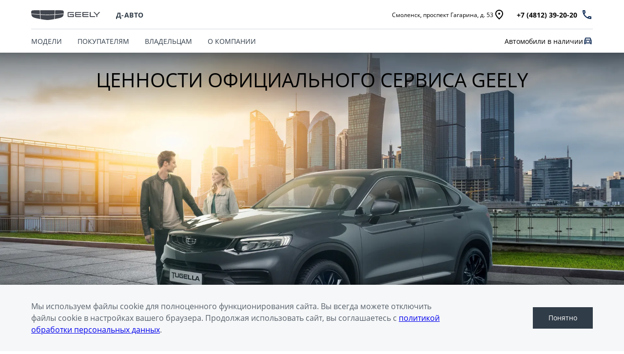

--- FILE ---
content_type: text/html; charset=UTF-8
request_url: https://geely-dauto.ru/for-owners/service/service-values/
body_size: 10546
content:
<!DOCTYPE html>
<html lang="ru">
<head itemscope itemtype="https://schema.org/WPHeader">

    
    
        
    
    

    











<meta charset="UTF-8">
<meta name="viewport" content="width=device-width, initial-scale=1.0">
<title itemprop="headline">Д-АВТО — Ценности официального сервиса Geely</title>
<meta name="keywords" content="Geely, в России, дилер, сайт, легковые автомобили">
<meta name="description" content="Официальный дилер Geely в России. На сайте Вы можете подобрать и купить автомобиль Geely.">
<meta name="copyright" content="ООО «Гиперион Лизинг (Тяньцзинь)», официальный дистрибьютор Geely в России.">
<meta property="og:title" content="Д-АВТО — Ценности официального сервиса Geely">
<meta property="og:type" content="website">
<meta property="og:image" content="https://cdn.perxis.ru/originals/cnu304inifss73cb4900/original">
<meta property="og:url" content="https://geely-dauto.ru/for-owners/service/service-values/">
<meta property="og:locale" content="ru_RU">
<meta property="og:description" content="Официальный дилер Geely в России. На сайте Вы можете подобрать и купить автомобиль Geely.">
<meta property="og:site_name" content="Д-АВТО">
<meta property="sitegenerator" content="Perxis">
    




<link rel="stylesheet" href="/css/vendor.css?r=1768492181000">
<link rel="stylesheet" href="/css/main-mastersite.css?r=1768492181000">




<link rel="icon" href="/images/favicon.svg" type=image/svg+xml>


<link rel="canonical" href="https://geely-dauto.ru/for-owners/service/service-values/">


    <script type="application/ld+json">
        {
            "@context": "https://schema.org",
            "@type": "BreadcrumbList",
            "itemListElement": [
                {
                    "@type":"ListItem",
                    "position":1,
                    "item": {
                        "@id":"/",
                        "name":"Главная страница"
                    }
                },{
                    "@type":"ListItem",
                    "position": 2 ,
                    "item": {
                        "@id":"/for-owners/",
                        "name":"Владельцам"
                    }
                },{
                    "@type":"ListItem",
                    "position": 3 ,
                    "item": {
                        "@id":"/for-owners/service/",
                        "name":"Сервис"
                    }
                },{
                    "@type":"ListItem",
                    "position": 4 ,
                    "item": {
                        "@id":"/for-owners/service/service-values/",
                        "name":"Ценности официального сервиса Geely"
                    }
                }
            ]
        }
        </script>
    





    


    
<script>
  var _mtm = window._mtm = window._mtm || [];
  _mtm.push({'mtm.startTime': (new Date().getTime()), 'event': 'mtm.Start'});
  (function() {
    var d=document, g=d.createElement('script'), s=d.getElementsByTagName('script')[0];
    g.async=true; g.src='https://tag.perx.ru/js/container_EAC42UxL.js'; s.parentNode.insertBefore(g,s);
  })();
</script>

<script>
    function setSiteData(property, value) {
        if (!window.PerxisData) {
            window.PerxisData = {};
        }

        if (!window.PerxisData.Site) {
            window.PerxisData.Site = {}
        }

        window.PerxisData.Site[property] = value;
    }
  
    function getSiteData(property) {
        return (((window.PerxisData || {})).Site || {})[property]
    }

    function getWidgetData(widget, property) {
        return ((((window.PerxisData || {})).Widgets || {})[widget] || {})[property]
    }
    function setWidgetData(widget, property, value) {
        if (!window.PerxisData) {
            window.PerxisData = {
                Widgets: {}
            };
        }

        if (!window.PerxisData.Widgets[widget]) {
            window.PerxisData.Widgets[widget] = {};
        }

        window.PerxisData.Widgets[widget][property] = value;
    }

    function loadJS(url, implementationCode, location){
        var scriptTag = document.createElement('script');
        scriptTag.src = url;

        scriptTag.onload = implementationCode;
        scriptTag.onreadystatechange = implementationCode;

        location.appendChild(scriptTag);
    };

    window.PerxisData = {
    Widgets: {},
    Site: {
            SpaceID: 'cn282vqnifss739edobg',
            EnvID: 'cn282vqnifss739edoc0',
        }
    }

</script>



<script type="text/javascript" >
    (function(m,e,t,r,i,k,a){m[i]=m[i]||function(){(m[i].a=m[i].a||[]).push(arguments)};
    m[i].l=1*new Date();
    for (var j = 0; j < document.scripts.length; j++) {if (document.scripts[j].src === r) { return; }}
    k=e.createElement(t),a=e.getElementsByTagName(t)[0],k.async=1,k.src=r,a.parentNode.insertBefore(k,a)})
    (window, document, "script", "https://mc.yandex.ru/metrika/tag.js", "ym");
 
    ym(97287999, "init", {
         clickmap:true,
         trackLinks:true,
         accurateTrackBounce:true
    });
 </script>
 <noscript><div><img src="https://mc.yandex.ru/watch/97287999" style="position:absolute; left:-9999px;" alt="" /></div></noscript>
 

 
<script>
    var _mtm = window._mtm = window._mtm || [];
    _mtm.push({'mtm.startTime': (new Date().getTime()), 'event': 'mtm.Start'});
    (function() {
      var d=document, g=d.createElement('script'), s=d.getElementsByTagName('script')[0];
      g.async=true; g.src='https://tag.perx.ru/js/container_yX5SCfHN.js'; s.parentNode.insertBefore(g,s);
    })();
  </script>
  
  
 

<!-- Yandex.Metrika counter -->
<script type="text/javascript" >
   (function(m,e,t,r,i,k,a){m[i]=m[i]||function(){(m[i].a=m[i].a||[]).push(arguments)};
   m[i].l=1*new Date();
   for (var j = 0; j < document.scripts.length; j++) {if (document.scripts[j].src === r) { return; }}
   k=e.createElement(t),a=e.getElementsByTagName(t)[0],k.async=1,k.src=r,a.parentNode.insertBefore(k,a)})
   (window, document, "script", "https://mc.yandex.ru/metrika/tag.js", "ym");

   ym(56006809, "init", {
        clickmap:true,
        trackLinks:true,
        accurateTrackBounce:true,
        webvisor:true
   });
</script>
<noscript><div><img src="https://mc.yandex.ru/watch/56006809" style="position:absolute; left:-9999px;" alt="" /></div></noscript>
<!-- /Yandex.Metrika counter --><!-- Yandex.Metrika counter -->
<script type="text/javascript" >
   (function(m,e,t,r,i,k,a){m[i]=m[i]||function(){(m[i].a=m[i].a||[]).push(arguments)};
   m[i].l=1*new Date();
   for (var j = 0; j < document.scripts.length; j++) {if (document.scripts[j].src === r) { return; }}
   k=e.createElement(t),a=e.getElementsByTagName(t)[0],k.async=1,k.src=r,a.parentNode.insertBefore(k,a)})
   (window, document, "script", "https://mc.yandex.ru/metrika/tag.js", "ym");

   ym(97560239, "init", {
        clickmap:true,
        trackLinks:true,
        accurateTrackBounce:true
   });
</script>
<noscript><div><img src="https://mc.yandex.ru/watch/97560239" style="position:absolute; left:-9999px;" alt="" /></div></noscript>
<!-- /Yandex.Metrika counter --><!-- calltouch -->
<script>
(function(w,d,n,c){w.CalltouchDataObject=n;w[n]=function(){w[n]["callbacks"].push(arguments)};if(!w[n]["callbacks"]){w[n]["callbacks"]=[]}w[n]["loaded"]=false;if(typeof c!=="object"){c=[c]}w[n]["counters"]=c;for(var i=0;i<c.length;i+=1){p(c[i])}function p(cId){var a=d.getElementsByTagName("script")[0],s=d.createElement("script"),i=function(){a.parentNode.insertBefore(s,a)},m=typeof Array.prototype.find === 'function',n=m?"init-min.js":"init.js";s.async=true;s.src="https://mod.calltouch.ru/"+n+"?id="+cId;if(w.opera=="[object Opera]"){d.addEventListener("DOMContentLoaded",i,false)}else{i()}}})(window,document,"ct","n7aoo6az");
</script>
<!-- calltouch --><!-- Getloyalty Code Start -->
<script type="text/javascript">
	(function(w, p) {
		var a, s;
		(w[p] = w[p] || []).push(
			"uid=270049",
			"site="+encodeURIComponent(window.location.href)
		);
		a = document.createElement('script'); a.type = 'text/javascript'; a.async = true;	a.charset='utf-8';
		a.src = 'https://widgets.getloyalty.io/collectwidgets/?'+window.SMP_params.join('&');
		s = document.getElementsByTagName('script')[0]; s.parentNode.insertBefore(a, s);
	})(window, 'SMP_params');
</script>
<!-- Getloyalty Code End --><!-- Begin Online-Chat {literal} -->
<script>
    (function(){(function c(d,w,m,i) {
        window.supportAPIMethod = m;
        var s = d.createElement('script');
        s.id = 'supportScript'; 
        var id = 'e1a9396bf2be3b0557e0358aa677540f';
        s.src = (!i ? 'https://zcdn.ru/support/support.js' : 'https://static.site-chat.me/support/support.int.js') + '?h=' + id;
        s.onerror = i ? undefined : function(){c(d,w,m,true)};
        w[m] = w[m] ? w[m] : function(){(w[m].q = w[m].q ? w[m].q : []).push(arguments);};
        (d.head ? d.head : d.body).appendChild(s);
    })(document,window,'OnlineChat')})();
</script>
<!-- {/literal} End Online-Chat --><meta name="yandex-verification" content="31d6ba1688ebaeb5" /><meta name="google-site-verification" content="CYDX21xSp4E1IfUGv1onzJRbbTUQ-cd1ov_rUTdaeus" /><script defer src="https://af.click.ru/af.js?id=16943"></script>



    





</head>
<body data-layout="">
    


    





    
<header class="header">
    <div class="header__container">
        <div class="container">
            <div class="header__top">
                <button type="button" id="js-header-burger" class="header__burger" title="Меню"><i></i></button>
                <a href="/">
                    <div class="header__logo">
                  <img class="d-none d-xl-block" src="/images/logo.svg" alt="logo"/>
                  <img class="d-block d-xl-none" src="/images/logo-mobile.svg" alt="logo"/>
                </div>
                </a>
                <div class="header__dealer">
                    <div class="header__dealer-wrap">  
                            <div class="js-dealer-name header__dealer-name">Д-АВТО</div>
                            <div class="header__dealer-info">
                                <a href="/contacts/" class="header__dealer-city supersmall-text">
                                    <span>Смоленск, проспект Гагарина, д. 53</span>
                                    <svg class="svg-icon header__dealer-city-icon">
                                        <use xlink:href="/images/icons/sprite.svg#geo"></use>
                                    </svg>
                                </a>
                                <div class="header__contacts">
                                        <a href="tel: &#43;74812392020" class="js-contacts-item header__contacts-item" data-office-id="0">
                                            <span>+7 (4812) 39-20-20</span>
                                            <svg class="svg-icon header__contacts-icon" width="24" height="24"><use xlink:href="/images/icons/sprite.svg#phone"></use></svg>
                                        </a>
                                </div>
                            </div>
                    </div>
                </div>
                <div class="header__links d-inline-flex d-xl-none">
                                  



<a href="/cars/" title="Автомобили в наличии" class="header-links__item"
>

                                <span class="small-text d-none d-xl-inline">Авто в наличии</span>
                                <svg class="svg-icon header-links__icon" width="20" height="20">
                                    <use xlink:href="/images/icons/sprite.svg#sales"></use>
                                </svg>
                            </a>
                </div>
            </div>
        </div>
        <div class="header__bottom">
            
<nav id="js-menu" class="menu">
    <ul class="menu__list p-orange" itemscope itemtype="https://schema.org/SiteNavigationElement"><li class="js-menu-item menu__item menu__item_models">
                



<a href="/models/" title="МОДЕЛИ" class="small-text menu__link menu__link_submenu js-menu-link-submenu" itemprop="url"
>  МОДЕЛИ</a>

        <div class="js-menu-dropdown menu-dropdown menu-dropdown_models">
            <div class="menu-models">
                <button class="js-menu-dropdown-back menu__back h6">МОДЕЛИ</button>
                <div class="container">
                    <ul class="row menu-models__list pt-orange"><li class="col-6 col-lg-3 menu-models__item">
                                        



<a href="/models/cityray/" title="CITYRAY" class="js-menu-models-link pb-orange menu-models__item-link menu-models__item-link_active" itemprop="url"
>

                                    <div class="menu-models__item-label">
                                    </div>
                                    <div class="menu-models__item-img">
                                    
     
        
        
        
        
         

            
            <picture  itemscope itemtype="https://schema.org/ImageObject"><source
                              type="image/avif"
                              srcset="https://cdn.perxis.ru/originals/ctnskmgbeucc7390gcu0/original?width=348&fit=cover&fmt=avif, https://cdn.perxis.ru/originals/ctnskmgbeucc7390gcu0/original?width=696&fit=cover&fmt=avif 2x" media="(min-width: 960px)"
                            >
                            <source
                              type="image/webp"
                              srcset="https://cdn.perxis.ru/originals/ctnskmgbeucc7390gcu0/original?width=348&fit=cover&fmt=webp, https://cdn.perxis.ru/originals/ctnskmgbeucc7390gcu0/original?width=696&fit=cover&fmt=webp 2x" media="(min-width: 960px)"
                            >
                            <source
                              srcset="https://cdn.perxis.ru/originals/ctnskmgbeucc7390gcu0/original?width=348&fit=cover, https://cdn.perxis.ru/originals/ctnskmgbeucc7390gcu0/original?width=696&fit=cover 2x" media="(min-width: 960px)"
                            ><source
                              type="image/avif"
                              srcset="https://cdn.perxis.ru/originals/ctnskmgbeucc7390gcu0/original?width=403&fit=cover&fmt=avif, https://cdn.perxis.ru/originals/ctnskmgbeucc7390gcu0/original?width=806&fit=cover&fmt=avif 2x" media="(min-width: 600px)"
                            >
                            <source
                              type="image/webp"
                              srcset="https://cdn.perxis.ru/originals/ctnskmgbeucc7390gcu0/original?width=403&fit=cover&fmt=webp, https://cdn.perxis.ru/originals/ctnskmgbeucc7390gcu0/original?width=806&fit=cover&fmt=webp 2x" media="(min-width: 600px)"
                            >
                            <source
                              srcset="https://cdn.perxis.ru/originals/ctnskmgbeucc7390gcu0/original?width=403&fit=cover, https://cdn.perxis.ru/originals/ctnskmgbeucc7390gcu0/original?width=806&fit=cover 2x" media="(min-width: 600px)"
                            ><source
                              type="image/avif"
                              srcset="https://cdn.perxis.ru/originals/ctnskmgbeucc7390gcu0/original?width=190&fit=cover&fmt=avif, https://cdn.perxis.ru/originals/ctnskmgbeucc7390gcu0/original?width=380&fit=cover&fmt=avif 2x"
                            >
                            <source
                              type="image/webp"
                              srcset="https://cdn.perxis.ru/originals/ctnskmgbeucc7390gcu0/original?width=190&fit=cover&fmt=webp, https://cdn.perxis.ru/originals/ctnskmgbeucc7390gcu0/original?width=380&fit=cover&fmt=webp 2x"
                            >
                            <source
                              srcset="https://cdn.perxis.ru/originals/ctnskmgbeucc7390gcu0/original?width=190&fit=cover, https://cdn.perxis.ru/originals/ctnskmgbeucc7390gcu0/original?width=380&fit=cover 2x"
                            >
              <img
                src="https://cdn.perxis.ru/originals/ctnskmgbeucc7390gcu0/original"
                alt="CITYRAY"
                data-object-fit="contain"
                itemprop="contentUrl"
                 loading="lazy"
                fetchpriority="auto"
              >
            </picture>

                                    </div>
                                    <div class="menu-models__item-text">
                                        <div class="menu-models__item-title h6">CITYRAY</div>
                                        <div class="menu-models__item-price supersmall-text">от 2 579 990 ₽*</div>
                                    </div>
                                </a>
                            </li><li class="col-6 col-lg-3 menu-models__item">
                                       



<a href="/models/geely-atlas-2024/" title="ATLAS" class="js-menu-models-link pb-orange menu-models__item-link" itemprop="url"
>

                                    <div class="menu-models__item-label">
                                    </div>
                                    <div class="menu-models__item-img">
                                    
     
        
        
        
        
         

            
            <picture  itemscope itemtype="https://schema.org/ImageObject"><source
                              type="image/avif"
                              srcset="https://cdn.perxis.ru/originals/crvapdobeucc738vu59g/original?width=348&fit=cover&fmt=avif, https://cdn.perxis.ru/originals/crvapdobeucc738vu59g/original?width=696&fit=cover&fmt=avif 2x" media="(min-width: 960px)"
                            >
                            <source
                              type="image/webp"
                              srcset="https://cdn.perxis.ru/originals/crvapdobeucc738vu59g/original?width=348&fit=cover&fmt=webp, https://cdn.perxis.ru/originals/crvapdobeucc738vu59g/original?width=696&fit=cover&fmt=webp 2x" media="(min-width: 960px)"
                            >
                            <source
                              srcset="https://cdn.perxis.ru/originals/crvapdobeucc738vu59g/original?width=348&fit=cover, https://cdn.perxis.ru/originals/crvapdobeucc738vu59g/original?width=696&fit=cover 2x" media="(min-width: 960px)"
                            ><source
                              type="image/avif"
                              srcset="https://cdn.perxis.ru/originals/crvapdobeucc738vu59g/original?width=403&fit=cover&fmt=avif, https://cdn.perxis.ru/originals/crvapdobeucc738vu59g/original?width=806&fit=cover&fmt=avif 2x" media="(min-width: 600px)"
                            >
                            <source
                              type="image/webp"
                              srcset="https://cdn.perxis.ru/originals/crvapdobeucc738vu59g/original?width=403&fit=cover&fmt=webp, https://cdn.perxis.ru/originals/crvapdobeucc738vu59g/original?width=806&fit=cover&fmt=webp 2x" media="(min-width: 600px)"
                            >
                            <source
                              srcset="https://cdn.perxis.ru/originals/crvapdobeucc738vu59g/original?width=403&fit=cover, https://cdn.perxis.ru/originals/crvapdobeucc738vu59g/original?width=806&fit=cover 2x" media="(min-width: 600px)"
                            ><source
                              type="image/avif"
                              srcset="https://cdn.perxis.ru/originals/crvapdobeucc738vu59g/original?width=190&fit=cover&fmt=avif, https://cdn.perxis.ru/originals/crvapdobeucc738vu59g/original?width=380&fit=cover&fmt=avif 2x"
                            >
                            <source
                              type="image/webp"
                              srcset="https://cdn.perxis.ru/originals/crvapdobeucc738vu59g/original?width=190&fit=cover&fmt=webp, https://cdn.perxis.ru/originals/crvapdobeucc738vu59g/original?width=380&fit=cover&fmt=webp 2x"
                            >
                            <source
                              srcset="https://cdn.perxis.ru/originals/crvapdobeucc738vu59g/original?width=190&fit=cover, https://cdn.perxis.ru/originals/crvapdobeucc738vu59g/original?width=380&fit=cover 2x"
                            >
              <img
                src="https://cdn.perxis.ru/originals/crvapdobeucc738vu59g/original"
                alt="ATLAS"
                data-object-fit="contain"
                itemprop="contentUrl"
                 loading="lazy"
                fetchpriority="auto"
              >
            </picture>

                                    </div>
                                    <div class="menu-models__item-text">
                                        <div class="menu-models__item-title h6">ATLAS</div>
                                        <div class="menu-models__item-price supersmall-text">от 3 600 990 ₽*</div>
                                    </div>
                                </a>
                            </li><li class="col-6 col-lg-3 menu-models__item">
                                       



<a href="/models/okavango/" title="OKAVANGO" class="js-menu-models-link pb-orange menu-models__item-link" itemprop="url"
>

                                    <div class="menu-models__item-label">
                                    </div>
                                    <div class="menu-models__item-img">
                                    
     
        
        
        
        
         

            
            <picture  itemscope itemtype="https://schema.org/ImageObject"><source
                              type="image/avif"
                              srcset="https://cdn.perxis.ru/originals/co9uv6obeucc73bk6p5g/original?width=348&fit=cover&fmt=avif, https://cdn.perxis.ru/originals/co9uv6obeucc73bk6p5g/original?width=696&fit=cover&fmt=avif 2x" media="(min-width: 960px)"
                            >
                            <source
                              type="image/webp"
                              srcset="https://cdn.perxis.ru/originals/co9uv6obeucc73bk6p5g/original?width=348&fit=cover&fmt=webp, https://cdn.perxis.ru/originals/co9uv6obeucc73bk6p5g/original?width=696&fit=cover&fmt=webp 2x" media="(min-width: 960px)"
                            >
                            <source
                              srcset="https://cdn.perxis.ru/originals/co9uv6obeucc73bk6p5g/original?width=348&fit=cover, https://cdn.perxis.ru/originals/co9uv6obeucc73bk6p5g/original?width=696&fit=cover 2x" media="(min-width: 960px)"
                            ><source
                              type="image/avif"
                              srcset="https://cdn.perxis.ru/originals/co9uv6obeucc73bk6p5g/original?width=403&fit=cover&fmt=avif, https://cdn.perxis.ru/originals/co9uv6obeucc73bk6p5g/original?width=806&fit=cover&fmt=avif 2x" media="(min-width: 600px)"
                            >
                            <source
                              type="image/webp"
                              srcset="https://cdn.perxis.ru/originals/co9uv6obeucc73bk6p5g/original?width=403&fit=cover&fmt=webp, https://cdn.perxis.ru/originals/co9uv6obeucc73bk6p5g/original?width=806&fit=cover&fmt=webp 2x" media="(min-width: 600px)"
                            >
                            <source
                              srcset="https://cdn.perxis.ru/originals/co9uv6obeucc73bk6p5g/original?width=403&fit=cover, https://cdn.perxis.ru/originals/co9uv6obeucc73bk6p5g/original?width=806&fit=cover 2x" media="(min-width: 600px)"
                            ><source
                              type="image/avif"
                              srcset="https://cdn.perxis.ru/originals/co9uv6obeucc73bk6p5g/original?width=190&fit=cover&fmt=avif, https://cdn.perxis.ru/originals/co9uv6obeucc73bk6p5g/original?width=380&fit=cover&fmt=avif 2x"
                            >
                            <source
                              type="image/webp"
                              srcset="https://cdn.perxis.ru/originals/co9uv6obeucc73bk6p5g/original?width=190&fit=cover&fmt=webp, https://cdn.perxis.ru/originals/co9uv6obeucc73bk6p5g/original?width=380&fit=cover&fmt=webp 2x"
                            >
                            <source
                              srcset="https://cdn.perxis.ru/originals/co9uv6obeucc73bk6p5g/original?width=190&fit=cover, https://cdn.perxis.ru/originals/co9uv6obeucc73bk6p5g/original?width=380&fit=cover 2x"
                            >
              <img
                src="https://cdn.perxis.ru/originals/co9uv6obeucc73bk6p5g/original"
                alt="OKAVANGO"
                data-object-fit="contain"
                itemprop="contentUrl"
                 loading="lazy"
                fetchpriority="auto"
              >
            </picture>

                                    </div>
                                    <div class="menu-models__item-text">
                                        <div class="menu-models__item-title h6">OKAVANGO</div>
                                        <div class="menu-models__item-price supersmall-text">от 3 535 990 ₽*</div>
                                    </div>
                                </a>
                            </li><li class="col-6 col-lg-3 menu-models__item">
                                       



<a href="/models/monjaro/" title="MONJARO" class="js-menu-models-link pb-orange menu-models__item-link" itemprop="url"
>

                                    <div class="menu-models__item-label">
                                    </div>
                                    <div class="menu-models__item-img">
                                    
     
        
        
        
        
         

            
            <picture  itemscope itemtype="https://schema.org/ImageObject"><source
                              type="image/avif"
                              srcset="https://cdn.perxis.ru/originals/ctnsl7gbeucc7390gd00/original?width=348&fit=cover&fmt=avif, https://cdn.perxis.ru/originals/ctnsl7gbeucc7390gd00/original?width=696&fit=cover&fmt=avif 2x" media="(min-width: 960px)"
                            >
                            <source
                              type="image/webp"
                              srcset="https://cdn.perxis.ru/originals/ctnsl7gbeucc7390gd00/original?width=348&fit=cover&fmt=webp, https://cdn.perxis.ru/originals/ctnsl7gbeucc7390gd00/original?width=696&fit=cover&fmt=webp 2x" media="(min-width: 960px)"
                            >
                            <source
                              srcset="https://cdn.perxis.ru/originals/ctnsl7gbeucc7390gd00/original?width=348&fit=cover, https://cdn.perxis.ru/originals/ctnsl7gbeucc7390gd00/original?width=696&fit=cover 2x" media="(min-width: 960px)"
                            ><source
                              type="image/avif"
                              srcset="https://cdn.perxis.ru/originals/ctnsl7gbeucc7390gd00/original?width=403&fit=cover&fmt=avif, https://cdn.perxis.ru/originals/ctnsl7gbeucc7390gd00/original?width=806&fit=cover&fmt=avif 2x" media="(min-width: 600px)"
                            >
                            <source
                              type="image/webp"
                              srcset="https://cdn.perxis.ru/originals/ctnsl7gbeucc7390gd00/original?width=403&fit=cover&fmt=webp, https://cdn.perxis.ru/originals/ctnsl7gbeucc7390gd00/original?width=806&fit=cover&fmt=webp 2x" media="(min-width: 600px)"
                            >
                            <source
                              srcset="https://cdn.perxis.ru/originals/ctnsl7gbeucc7390gd00/original?width=403&fit=cover, https://cdn.perxis.ru/originals/ctnsl7gbeucc7390gd00/original?width=806&fit=cover 2x" media="(min-width: 600px)"
                            ><source
                              type="image/avif"
                              srcset="https://cdn.perxis.ru/originals/ctnsl7gbeucc7390gd00/original?width=190&fit=cover&fmt=avif, https://cdn.perxis.ru/originals/ctnsl7gbeucc7390gd00/original?width=380&fit=cover&fmt=avif 2x"
                            >
                            <source
                              type="image/webp"
                              srcset="https://cdn.perxis.ru/originals/ctnsl7gbeucc7390gd00/original?width=190&fit=cover&fmt=webp, https://cdn.perxis.ru/originals/ctnsl7gbeucc7390gd00/original?width=380&fit=cover&fmt=webp 2x"
                            >
                            <source
                              srcset="https://cdn.perxis.ru/originals/ctnsl7gbeucc7390gd00/original?width=190&fit=cover, https://cdn.perxis.ru/originals/ctnsl7gbeucc7390gd00/original?width=380&fit=cover 2x"
                            >
              <img
                src="https://cdn.perxis.ru/originals/ctnsl7gbeucc7390gd00/original"
                alt="MONJARO"
                data-object-fit="contain"
                itemprop="contentUrl"
                 loading="lazy"
                fetchpriority="auto"
              >
            </picture>

                                    </div>
                                    <div class="menu-models__item-text">
                                        <div class="menu-models__item-title h6">MONJARO</div>
                                        <div class="menu-models__item-price supersmall-text">от 3 999 990 ₽*</div>
                                    </div>
                                </a>
                            </li><li class="col-6 col-lg-3 menu-models__item">
                                       



<a href="/models/geely-preface/" title="PREFACE" class="js-menu-models-link pb-orange menu-models__item-link" itemprop="url"
>

                                    <div class="menu-models__item-label">
                                    </div>
                                    <div class="menu-models__item-img">
                                    
     
        
        
        
        
         

            
            <picture  itemscope itemtype="https://schema.org/ImageObject"><source
                              type="image/avif"
                              srcset="https://cdn.perxis.ru/originals/crm2g0obeucc73e285m0/original?width=348&fit=cover&fmt=avif, https://cdn.perxis.ru/originals/crm2g0obeucc73e285m0/original?width=696&fit=cover&fmt=avif 2x" media="(min-width: 960px)"
                            >
                            <source
                              type="image/webp"
                              srcset="https://cdn.perxis.ru/originals/crm2g0obeucc73e285m0/original?width=348&fit=cover&fmt=webp, https://cdn.perxis.ru/originals/crm2g0obeucc73e285m0/original?width=696&fit=cover&fmt=webp 2x" media="(min-width: 960px)"
                            >
                            <source
                              srcset="https://cdn.perxis.ru/originals/crm2g0obeucc73e285m0/original?width=348&fit=cover, https://cdn.perxis.ru/originals/crm2g0obeucc73e285m0/original?width=696&fit=cover 2x" media="(min-width: 960px)"
                            ><source
                              type="image/avif"
                              srcset="https://cdn.perxis.ru/originals/crm2g0obeucc73e285m0/original?width=403&fit=cover&fmt=avif, https://cdn.perxis.ru/originals/crm2g0obeucc73e285m0/original?width=806&fit=cover&fmt=avif 2x" media="(min-width: 600px)"
                            >
                            <source
                              type="image/webp"
                              srcset="https://cdn.perxis.ru/originals/crm2g0obeucc73e285m0/original?width=403&fit=cover&fmt=webp, https://cdn.perxis.ru/originals/crm2g0obeucc73e285m0/original?width=806&fit=cover&fmt=webp 2x" media="(min-width: 600px)"
                            >
                            <source
                              srcset="https://cdn.perxis.ru/originals/crm2g0obeucc73e285m0/original?width=403&fit=cover, https://cdn.perxis.ru/originals/crm2g0obeucc73e285m0/original?width=806&fit=cover 2x" media="(min-width: 600px)"
                            ><source
                              type="image/avif"
                              srcset="https://cdn.perxis.ru/originals/crm2g0obeucc73e285m0/original?width=190&fit=cover&fmt=avif, https://cdn.perxis.ru/originals/crm2g0obeucc73e285m0/original?width=380&fit=cover&fmt=avif 2x"
                            >
                            <source
                              type="image/webp"
                              srcset="https://cdn.perxis.ru/originals/crm2g0obeucc73e285m0/original?width=190&fit=cover&fmt=webp, https://cdn.perxis.ru/originals/crm2g0obeucc73e285m0/original?width=380&fit=cover&fmt=webp 2x"
                            >
                            <source
                              srcset="https://cdn.perxis.ru/originals/crm2g0obeucc73e285m0/original?width=190&fit=cover, https://cdn.perxis.ru/originals/crm2g0obeucc73e285m0/original?width=380&fit=cover 2x"
                            >
              <img
                src="https://cdn.perxis.ru/originals/crm2g0obeucc73e285m0/original"
                alt="PREFACE"
                data-object-fit="contain"
                itemprop="contentUrl"
                 loading="lazy"
                fetchpriority="auto"
              >
            </picture>

                                    </div>
                                    <div class="menu-models__item-text">
                                        <div class="menu-models__item-title h6">PREFACE</div>
                                        <div class="menu-models__item-price supersmall-text">от 2 964 990 ₽*</div>
                                    </div>
                                </a>
                            </li>
                    </ul>
                </div>
            </div>
            </div>
        </li><li class="js-menu-item menu__item ">
                



<a href="/forbuyers/" title="ПОКУПАТЕЛЯМ" class="small-text menu__link menu__link_submenu js-menu-link-submenu" itemprop="url"
>  ПОКУПАТЕЛЯМ</a>

            <div class="js-menu-dropdown menu-dropdown">
                <div class="menu-lev2 pb-orange">
                    <button class="js-menu-dropdown-back menu__back h6">ПОКУПАТЕЛЯМ</button>
                        <div class="menu-lev2__wrap">
                                      



<div class="menu-lev2__title small-caps cg-2"
>  Выбор и покупка</div>

                            <ul class="menu-lev2__list">
                                <li class="menu-lev2__item">
                                           



<a href="/cars/" title="Автомобили в наличии" class="mt-yellow menu-lev2__link small-text" itemprop="url"
>  Автомобили в наличии</a>

                                </li>
                                <li class="menu-lev2__item">
                                           



<a href="/forbuyers/selection-and-purchase/specialoffer/" title="Спецпредложения" class="mt-yellow menu-lev2__link small-text" itemprop="url"
>  Спецпредложения</a>

                                </li>
                                <li class="menu-lev2__item">
                                           



<a href="/forbuyers/selection-and-purchase/getaquote/" title="Получить персональное предложение" class="mt-yellow menu-lev2__link small-text" itemprop="url"
>  Получить персональное предложение</a>

                                </li>
                                <li class="menu-lev2__item">
                                           



<a href="/forbuyers/selection-and-purchase/test-drive/" title="Записаться на тест-драйв" class="mt-yellow menu-lev2__link small-text" itemprop="url"
>  Записаться на тест-драйв</a>

                                </li>
                                <li class="menu-lev2__item">
                                           



<a href="/forbuyers/finance-and-services/tradeinpolicy/" title="Тrade-in" class="mt-yellow menu-lev2__link small-text" itemprop="url"
>  Тrade-in</a>

                                </li>
                                <li class="menu-lev2__item">
                                           



<a href="/forbuyers/selection-and-purchase/accessories/" title="Аксессуары" class="mt-yellow menu-lev2__link small-text" itemprop="url"
>  Аксессуары</a>

                                </li>
                            </ul>
                        </div>
                        <div class="menu-lev2__wrap">
                                      



<div class="menu-lev2__title small-caps cg-2"
>  Финансы и услуги</div>

                            <ul class="menu-lev2__list">
                                <li class="menu-lev2__item">
                                            



<a href="https://credit-geely-cars.ru/?dc.ids=cn1n1eanifss739ec8c0&dc.selected=0" rel="nofollow" title="Автокредит" class="mt-yellow menu-lev2__link small-text" itemprop="url"  dealerids
>  Автокредит</a>

                                </li>
                                <li class="menu-lev2__item">
                                            



<a href="https://credit-geely-cars.ru/insurance" rel="nofollow" title="Расчет КАСКО" class="mt-yellow menu-lev2__link small-text" itemprop="url" target="_blank"
>  Расчет КАСКО</a>

                                </li>
                                <li class="menu-lev2__item">
                                           



<a href="/forbuyers/finance-and-services/insurance-offer/" title="Страхование" class="mt-yellow menu-lev2__link small-text" itemprop="url"
>  Страхование</a>

                                </li>
                                <li class="menu-lev2__item">
                                           



<a href="/forbuyers/finance-and-services/geely-lizing/" title="GEELY Лизинг" class="mt-yellow menu-lev2__link small-text" itemprop="url"
>  GEELY Лизинг</a>

                                </li>
                            </ul>
                        </div>
                </div>
            </div>
        </li><li class="js-menu-item menu__item ">
                 



<a href="/for-owners/" title="ВЛАДЕЛЬЦАМ" class="small-text menu__link menu__link_submenu js-menu-link-submenu menu__link_current" itemprop="url"
>  ВЛАДЕЛЬЦАМ</a>

            <div class="js-menu-dropdown menu-dropdown">
                <div class="menu-lev2 pb-orange">
                    <button class="js-menu-dropdown-back menu__back h6">ВЛАДЕЛЬЦАМ</button>
                        <div class="menu-lev2__wrap">
                                      



<div class="menu-lev2__title small-caps cg-2"
>  Сервис</div>

                            <ul class="menu-lev2__list">
                                <li class="menu-lev2__item">
                                           



<a href="/for-owners/service/doverennost/" title="Доверенность на обслуживание автомобиля" class="mt-yellow menu-lev2__link small-text" itemprop="url"
>  Доверенность на обслуживание автомобиля</a>

                                </li>
                                <li class="menu-lev2__item">
                                           



<a href="/for-owners/service/maslo_geely/" title="Масляный сервис для Вашего GEELY" class="mt-yellow menu-lev2__link small-text" itemprop="url"
>  Масляный сервис для Вашего GEELY</a>

                                </li>
                                <li class="menu-lev2__item">
                                           



<a href="/for-owners/service/remont_geely/" title="Ремонт GEELY в официальном сервисе Д-АВТО" class="mt-yellow menu-lev2__link small-text" itemprop="url"
>  Ремонт GEELY в официальном сервисе Д-АВТО</a>

                                </li>
                                <li class="menu-lev2__item">
                                           



<a href="/for-owners/service/servicebooking/" title="Запись в сервисный центр" class="mt-yellow menu-lev2__link small-text" itemprop="url"
>  Запись в сервисный центр</a>

                                </li>
                                <li class="menu-lev2__item">
                                           



<a href="/for-owners/service/tehnicheskoe-obsluzhivanie/" title="Техническое обслуживание" class="mt-yellow menu-lev2__link small-text" itemprop="url"
>  Техническое обслуживание</a>

                                </li>
                                <li class="menu-lev2__item">
                                           



<div class="mt-yellow menu-lev2__link small-text menu-lev2__link_current"
>  Ценности сервиса Geely</div>

                                </li>
                                <li class="menu-lev2__item">
                                           



<a href="/for-owners/customer-support/usermanual/" title="Руководство по эксплуатации" class="mt-yellow menu-lev2__link small-text" itemprop="url"
>  Руководство по эксплуатации</a>

                                </li>
                                <li class="menu-lev2__item">
                                           



<a href="/for-owners/service/maintenance-tips/" title="Советы по эксплуатации" class="mt-yellow menu-lev2__link small-text" itemprop="url"
>  Советы по эксплуатации</a>

                                </li>
                                <li class="menu-lev2__item">
                                           



<a href="/forbuyers/selection-and-purchase/specialoffer/" title="Спецпредложения" class="mt-yellow menu-lev2__link small-text" itemprop="url"
>  Спецпредложения</a>

                                </li>
                            </ul>
                        </div>
                        <div class="menu-lev2__wrap">
                                      



<div class="menu-lev2__title small-caps cg-2"
>  Поддержка</div>

                            <ul class="menu-lev2__list">
                                <li class="menu-lev2__item">
                                           



<a href="/for-owners/customer-support/geely-assistance/" title="Geely Assistance" class="mt-yellow menu-lev2__link small-text" itemprop="url"
>  Geely Assistance</a>

                                </li>
                                <li class="menu-lev2__item">
                                           



<a href="/for-owners/customer-support/warranty/" title="Гарантия Geely" class="mt-yellow menu-lev2__link small-text" itemprop="url"
>  Гарантия Geely</a>

                                </li>
                                <li class="menu-lev2__item">
                                           



<a href="/for-owners/customer-support/service-book/" title="Сервисная книжка" class="mt-yellow menu-lev2__link small-text" itemprop="url"
>  Сервисная книжка</a>

                                </li>
                                <li class="menu-lev2__item">
                                           



<a href="/for-owners/customer-support/vopros-otvet/" title="Вопросы и ответы" class="mt-yellow menu-lev2__link small-text" itemprop="url"
>  Вопросы и ответы</a>

                                </li>
                            </ul>
                        </div>
                </div>
            </div>
        </li><li class="js-menu-item menu__item ">
                



<a href="/about-geely/" title="О КОМПАНИИ" class="small-text menu__link menu__link_submenu js-menu-link-submenu" itemprop="url"
>  О КОМПАНИИ</a>

            <div class="js-menu-dropdown menu-dropdown">
                <div class="menu-lev2 pb-orange">
                    <button class="js-menu-dropdown-back menu__back h6">О КОМПАНИИ</button>
                        <div class="menu-lev2__wrap">
                                       



<a href="/about-geely/brand-geely/" title="О бренде GEELY" class="menu-lev2__title menu-lev2__title_black small-text mt-yellow" itemprop="url"
>  О бренде GEELY</a>

                                       



<a href="/about-geely/news/" title="Новости" class="menu-lev2__title menu-lev2__title_black small-text mt-yellow" itemprop="url"
>  Новости</a>

                                       



<a href="/about-geely/team/" title="Наша команда" class="menu-lev2__title menu-lev2__title_black small-text mt-yellow" itemprop="url"
>  Наша команда</a>

                                       



<a href="/legal-information/" title="Правовая информация" class="menu-lev2__title menu-lev2__title_black small-text mt-yellow" itemprop="url"
>  Правовая информация</a>

                                       



<a href="/contacts/" title="Контакты" class="menu-lev2__title menu-lev2__title_black small-text mt-yellow" itemprop="url"
>  Контакты</a>

                                       



<a href="/about-geely/vacancies/" title="Вакансии" class="menu-lev2__title menu-lev2__title_black small-text mt-yellow" itemprop="url"
>  Вакансии</a>

                        </div>
                </div>
            </div>
        </li>
    </ul>
    

<nav class="header-links pt-red pb-pink">
  <div class="header-links__support">
    <div class="header-links__support-label small-text">Горячая линия:</div>
            <a href="tel: &#43;74812392020" class="js-contacts-item header-links__support-phone" data-office-id="0">
                +7 (4812) 39-20-20
            </a>
  </div>
      <div class="d-none d-xl-inline-flex">
                



<a href="/cars/" title="Автомобили в наличии" class="small-text header-links__item"
>  <svg class="svg-icon header-links__icon" width="20" height="20"><use xlink:href="/images/icons/sprite.svg#sales"></use></svg><span>Автомобили в наличии</span></a>

      </div>
        <div class="d-inline-flex d-xl-none">
                  



<a href="/contacts/" title="Контакты" class="small-text header-links__item"
>  <svg class="svg-icon header-links__icon" width="20" height="20"><use xlink:href="/images/icons/sprite.svg#geo"></use></svg><span>Контакты</span></a>

        </div>
</nav>

</nav>

        </div>
    </div>
</header>


    <main 
        class="main main-"
    >
    
    
        

    

    
    

    
<a id="cnu0lhinifss739hi7vg" class="block-ancor"></a>

<div class="web_block_media-model">
        
        <div class="web_block_media-model__wrap pb-red">
            <div class="web_block_media-model__img-wrap responsive-media">
            
            
      
        
        
        
        
         

            
            <picture  itemscope itemtype="https://schema.org/ImageObject"><source
                              type="image/avif"
                              srcset="https://cdn.perxis.ru/originals/cnu304inifss73cb4900/original?width=1920&fit=cover&fmt=avif, https://cdn.perxis.ru/originals/cnu304inifss73cb4900/original?width=3840&fit=cover&fmt=avif 2x" media="(min-width: 960px)"
                            >
                            <source
                              type="image/webp"
                              srcset="https://cdn.perxis.ru/originals/cnu304inifss73cb4900/original?width=1920&fit=cover&fmt=webp, https://cdn.perxis.ru/originals/cnu304inifss73cb4900/original?width=3840&fit=cover&fmt=webp 2x" media="(min-width: 960px)"
                            >
                            <source
                              srcset="https://cdn.perxis.ru/originals/cnu304inifss73cb4900/original?width=1920&fit=cover, https://cdn.perxis.ru/originals/cnu304inifss73cb4900/original?width=3840&fit=cover 2x" media="(min-width: 960px)"
                            ><source
                              type="image/avif"
                              srcset="https://cdn.perxis.ru/originals/cnu304inifss73cb4900/original?width=960&fit=cover&fmt=avif, https://cdn.perxis.ru/originals/cnu304inifss73cb4900/original?width=1920&fit=cover&fmt=avif 2x" media="(min-width: 600px)"
                            >
                            <source
                              type="image/webp"
                              srcset="https://cdn.perxis.ru/originals/cnu304inifss73cb4900/original?width=960&fit=cover&fmt=webp, https://cdn.perxis.ru/originals/cnu304inifss73cb4900/original?width=1920&fit=cover&fmt=webp 2x" media="(min-width: 600px)"
                            >
                            <source
                              srcset="https://cdn.perxis.ru/originals/cnu304inifss73cb4900/original?width=960&fit=cover, https://cdn.perxis.ru/originals/cnu304inifss73cb4900/original?width=1920&fit=cover 2x" media="(min-width: 600px)"
                            ><source
                              type="image/avif"
                              srcset="https://cdn.perxis.ru/originals/cnu304inifss73cb4900/original?width=450&fit=cover&fmt=avif, https://cdn.perxis.ru/originals/cnu304inifss73cb4900/original?width=900&fit=cover&fmt=avif 2x"
                            >
                            <source
                              type="image/webp"
                              srcset="https://cdn.perxis.ru/originals/cnu304inifss73cb4900/original?width=450&fit=cover&fmt=webp, https://cdn.perxis.ru/originals/cnu304inifss73cb4900/original?width=900&fit=cover&fmt=webp 2x"
                            >
                            <source
                              srcset="https://cdn.perxis.ru/originals/cnu304inifss73cb4900/original?width=450&fit=cover, https://cdn.perxis.ru/originals/cnu304inifss73cb4900/original?width=900&fit=cover 2x"
                            >
              <img
                src="https://cdn.perxis.ru/originals/cnu304inifss73cb4900/original"
                alt="&lt;h1&gt;Ценности официального сервиса Geely&lt;/h1&gt;"
                data-object-fit="cover"
                itemprop="contentUrl"
                 loading="lazy"
                fetchpriority="auto"
              >
            </picture>


            </div>
    
            <div class="container web_block_media-model__content">
                <div>
                    <div class="h1 web_block_media-model__title"><h1>Ценности официального сервиса Geely</h1></div>
                    
                </div>
            </div>
        </div>
</div>

        

    

    
    

    
<a id="cnu0mf2nifss739hi830" class="block-ancor"></a>

<div class="web_block_text">
        
    <div class="container m-red">
        <div class="row">
            <div class="offset-xl-2 col-xl-8">
                <div class="text-content main-text cg-1"><p>Благодарим Вас за выбор автомобиля марки GEELY.</p>
<p>Как только Вы стали владельцем GEELY, мы взяли на себя важное обязательство обеспечить Вас заботой и всем необходимым для качественного обслуживания.</p>
<p>Мы сделаем все возможное для того, чтобы полностью оправдать и даже превзойти Ваши ожидания.</p>
</div>
            </div>
        </div>
    </div>

</div>

        

    

    
    

    
<a id="cnu0ou2nifss739hi9ag" class="block-ancor"></a>

<div class="web_block_header-h2 theme-medium">
        
  
  <div class="container word-fade-in p-pink">
    <div class="row">
      <div class="offset-lg-2 col-lg-8 web_block_header-h2__content">
        
        <h2>Владение без забот</h2>
        
      </div>
    </div>
  </div>
</div>

        

    

    
    

    
<a id="cnu0pqinifss739hi9q0" class="block-ancor"></a>

<div class="web_block_flow-slider">
        
    <div class="container m-pink">
        <div class="js-slider-flow swiper-container">
            <div class="swiper-wrapper web_block_flow-slider__items">
                <div class="swiper-slide web_block_flow-slider__item">
                    

    

    
    

    
<a id="cnu0q5qnifss739hi9rg" class="block-ancor"></a>

<div class="web_block_media-flow-icon">
        <div class="word-up web_block_media-flow-icon__content pt-green pb-green">
        <svg class="web_block_media-flow-icon__icon"><use xlink:href="/images/icons/sprite.svg#insurance"></use></svg>
        <div class="web_block_media-flow-icon__title h5 mt-orange">Гарантия 5 лет или 150 000 км</div>
        <div class="web_block_media-flow-icon__btn mt-green">


    <a href="/for-owners/customer-support/warranty/" class="btn btn_secondary ">Подробнее<svg class="svg-icon"><use xlink:href="/images/icons/sprite.svg#forward"></use></svg></a>
</div>
    </div>

</div>

                </div>
                <div class="swiper-slide web_block_flow-slider__item">
                    

    

    
    

    
<a id="cnu0t5qnifss739hia3g" class="block-ancor"></a>

<div class="web_block_media-flow-icon">
        <div class="word-up web_block_media-flow-icon__content pt-green pb-green">
        <svg class="web_block_media-flow-icon__icon"><use xlink:href="/images/icons/sprite.svg#time"></use></svg>
        <div class="web_block_media-flow-icon__title h5 mt-orange">Поддержка 24/7</div>
        <div class="web_block_media-flow-icon__btn mt-green">


    <a href="/for-owners/service/servicebooking/" class="btn btn_secondary ">Подробнее<svg class="svg-icon"><use xlink:href="/images/icons/sprite.svg#forward"></use></svg></a>
</div>
    </div>

</div>

                </div>
                <div class="swiper-slide web_block_flow-slider__item">
                    

    

    
    

    
<a id="cnu0ugqnifss739hia8g" class="block-ancor"></a>

<div class="web_block_media-flow-icon">
        <div class="word-up web_block_media-flow-icon__content pt-green pb-green">
        <svg class="web_block_media-flow-icon__icon"><use xlink:href="/images/icons/sprite.svg#call"></use></svg>
        <div class="web_block_media-flow-icon__title h5 mt-orange">Программа помощи на дорогах</div>
        <div class="web_block_media-flow-icon__btn mt-green">


    <a href="/for-owners/customer-support/geely-assistance/" class="btn btn_secondary ">Подробнее<svg class="svg-icon"><use xlink:href="/images/icons/sprite.svg#forward"></use></svg></a>
</div>
    </div>

</div>

                </div>
                <div class="swiper-slide web_block_flow-slider__item">
                    

    

    
    

    
<a id="cnu10dinifss739hiajg" class="block-ancor"></a>

<div class="web_block_media-flow-icon">
        <div class="word-up web_block_media-flow-icon__content pt-green pb-green">
        <svg class="web_block_media-flow-icon__icon"><use xlink:href="/images/icons/sprite.svg#trade-in"></use></svg>
        <div class="web_block_media-flow-icon__title h5 mt-orange">Подменный автомобиль*</div>
        
    </div>

</div>

                </div>
            </div>
            <div class="web_block_flow-slider__nav">
                <div class="slider-flow-buttons">
                    <button class="swiper-button-prev"></button>
                    <button class="swiper-button-next"></button>
                </div>
                <div class="slider-flow-progress slider-flow-progress_custom">
                    <div class="swiper-pagination"></div>
                </div>
            </div>
        </div>
    </div>

</div>

        

    

    
    

    
<a id="cnu1132nifss739hialg" class="block-ancor"></a>

<div class="web_block_header-h2">
        
  
  <div class="container word-fade-in m-pink">
    <div class="row">
      <div class="offset-lg-2 col-lg-8 web_block_header-h2__content">
        
        <h2>Преимущества сервиса</h2>
        
      </div>
    </div>
  </div>
</div>

        

    

    
    

    
<a id="cnu12tanifss739hiasg" class="block-ancor"></a>

<div class="web_block_flow-icon">
        
    <div class="container m-pink">
        <div class="js-slider-flow-icon swiper-container">
            <div class="swiper-wrapper web_block_flow-icon__items">
                <div class="swiper-slide web_block_flow-icon__item">
                    

    

    
    

    
<a id="cnu14oqnifss739hib20" class="block-ancor"></a>

<div class="web_block_media-flow-icon">
        <div class="word-up web_block_media-flow-icon__content pt-green pb-green">
        <svg class="web_block_media-flow-icon__icon"><use xlink:href="/images/icons/sprite.svg#become-dealer"></use></svg>
        <div class="web_block_media-flow-icon__title h5 mt-orange">Доверие</div>
        <div class="web_block_media-flow-icon__text main-text mt-yellow cg-2"><p>Квалифицированный персонал</p>
<p>Сертифицированный сервис</p>
<p>Трехступенчатый контроль качества</p>
<p>Прозрачное ценообразование</p>
</div><div class="web_block_media-flow-icon__btn mt-green">


    <a href="/for-owners/service/servicebooking/" class="btn btn_secondary ">Записаться на сервис<svg class="svg-icon"><use xlink:href="/images/icons/sprite.svg#forward"></use></svg></a>
</div>
    </div>

</div>

                </div>
                <div class="swiper-slide web_block_flow-icon__item">
                    

    

    
    

    
<a id="cnu14rqnifss739hib40" class="block-ancor"></a>

<div class="web_block_media-flow-icon">
        <div class="word-up web_block_media-flow-icon__content pt-green pb-green">
        <svg class="web_block_media-flow-icon__icon"><use xlink:href="/images/icons/sprite.svg#bestdealer"></use></svg>
        <div class="web_block_media-flow-icon__title h5 mt-orange">Комфорт во всем</div>
        <div class="web_block_media-flow-icon__text main-text mt-yellow cg-2"><p>Запись на сервис день в день</p>
<p>Выделенная парковка и встреча</p>
<p>Комфортное пребывание в дилерском центре</p>
<p>Статус ремонта через мессенджеры</p>
</div><div class="web_block_media-flow-icon__btn mt-green">


    <a href="/for-owners/service/servicebooking/" class="btn btn_secondary ">Записаться на сервис<svg class="svg-icon"><use xlink:href="/images/icons/sprite.svg#forward"></use></svg></a>
</div>
    </div>

</div>

                </div>
                <div class="swiper-slide web_block_flow-icon__item">
                    

    

    
    

    
<a id="cnu161qnifss739hib8g" class="block-ancor"></a>

<div class="web_block_media-flow-icon">
        <div class="word-up web_block_media-flow-icon__content pt-green pb-green">
        <svg class="web_block_media-flow-icon__icon"><use xlink:href="/images/icons/sprite.svg#favorite"></use></svg>
        <div class="web_block_media-flow-icon__title h5 mt-orange">Отношение с теплотой</div>
        <div class="web_block_media-flow-icon__text main-text mt-yellow cg-2"><p>Советы по эксплуатации</p>
<p>Приятные комплименты</p>
<p>Теплая атмосфера</p>
<p>Интересные события</p>
</div><div class="web_block_media-flow-icon__btn mt-green">


    <a href="/for-owners/service/maintenance-tips/" class="btn btn_secondary ">Советы по эксплуатации<svg class="svg-icon"><use xlink:href="/images/icons/sprite.svg#forward"></use></svg></a>
</div>
    </div>

</div>

                </div>
            </div>
            <div class="slider-flow-progress">
                <div class="web_block_flow-icon__pagination swiper-pagination mt-red"></div>
            </div>
        </div>
    </div>

</div>

        

    

    
    

    
<a id="cnu196anifss739hibc0" class="block-ancor"></a>

<div class="web_block_plain">
        
<div class="container">
      <style>
        .embed-responsive .responsive-media::before {
            padding-top: 50.25%;
        }
        .embed-responsiveitem {
            position: absolute;
            top: 0;
            left: 0;
            width: 100%;
            height: 100%;
        }
    </style>
    <div class="row">
        <div class="col embed-responsive">
            <div class="responsive-media">
                <iframe class="embed-responsiveitem" src="https://www.youtube.com/embed/D2OoFSWM4UA?si=6pGawbRnc4PMmp6D" title="YouTube video player" frameborder="0" allow="accelerometer; autoplay; clipboard-write; encrypted-media; gyroscope; picture-in-picture; web-share" allowfullscreen></iframe>
            </div>
        </div>
    </div>
</div>


</div>

        

    

    
    

    
<a id="cnu1a7inifss739hibdg" class="block-ancor"></a>

<div class="web_block_text-disclaimer">
        <div class="container m-red ">
        <div class="row">
            <div class="offset-xl-2 col-xl-8 supersmall-text cg-3 web_block_text-disclaimer__content">
                <p>*Подменный автомобиль может быть предоставлен дилером бесплатно при невозможности выполнить гарантийный ремонт в день приёмки.</p>
<p>Дилер самостоятельно принимает решение о предоставлении подменного автомобиля в зависимости от его наличия в дилерском центре</p>

            </div>
        </div>
    </div>

</div>


    </main>
    
<footer>
            
        <div class="quick-links p-pink">
            <div class="container">
                <div class="row quick-links__items">
                    <div class="col-md-6 col-lg-3 quick-links__item">
                              



<a href="/forbuyers/finance-and-services/tradeinpolicy/" title="Оценить свой автомобиль" class="quick-links__text-wrap"
>

                            <svg class="svg-icon quick-links__icon" width="22" height="22"><use xlink:href="/images/icons/sprite.svg#trade-in"></use></svg>
                            <div class="quick-links__title h4">Оценить свой автомобиль</div>
                            <div class="quick-links__text small-text"></div>
                        </a>
                              



<a href="/forbuyers/finance-and-services/tradeinpolicy/" title="Оценить свой автомобиль" class="btn btn_secondary quick-links__btn"
>
Оценить свой автомобиль</a>
                    </div>
                    <div class="col-md-6 col-lg-3 quick-links__item">
                              



<a href="/cars/" title="Выбрать автомобиль" class="quick-links__text-wrap"
>

                            <svg class="svg-icon quick-links__icon" width="22" height="22"><use xlink:href="/images/icons/sprite.svg#bestdealer"></use></svg>
                            <div class="quick-links__title h4">Выбрать автомобиль</div>
                            <div class="quick-links__text small-text"></div>
                        </a>
                              



<a href="/cars/" title="Выбрать автомобиль" class="btn btn_secondary quick-links__btn"
>
Выбрать автомобиль</a>
                    </div>
                    <div class="col-md-6 col-lg-3 quick-links__item">
                              



<a href="/forbuyers/selection-and-purchase/test-drive/" title="Записаться на тест-драйв" class="quick-links__text-wrap"
>

                            <svg class="svg-icon quick-links__icon" width="22" height="22"><use xlink:href="/images/icons/sprite.svg#testdrive"></use></svg>
                            <div class="quick-links__title h4">Записаться на тест-драйв</div>
                            <div class="quick-links__text small-text"></div>
                        </a>
                              



<a href="/forbuyers/selection-and-purchase/test-drive/" title="Записаться на тест-драйв" class="btn btn_secondary quick-links__btn"
>
Записаться на тест-драйв</a>
                    </div>
                    <div class="col-md-6 col-lg-3 quick-links__item">
                              



<a href="/for-owners/service/servicebooking/" title="Записаться на сервис" class="quick-links__text-wrap"
>

                            <svg class="svg-icon quick-links__icon" width="22" height="22"><use xlink:href="/images/icons/sprite.svg#maintenance"></use></svg>
                            <div class="quick-links__title h4">Записаться на сервис</div>
                            <div class="quick-links__text small-text"></div>
                        </a>
                              



<a href="/for-owners/service/servicebooking/" title="Записаться на сервис" class="btn btn_secondary quick-links__btn"
>
Записаться на сервис</a>
                    </div>
                </div>
            </div>
        </div>
    <div class="footer p-pink" itemscope itemtype="https://schema.org/WPFooter">
        <div class="container">
                    <div class="footer__one-dc row pb-red">
                        <div class="col-lg-9 d-lg-flex align-items-baseline">
                            <div class="small-text cg-2">Адрес</div>
                            <div class="footer__one-dc-adress">Смоленск, проспект Гагарина, д. 53</div>
                        </div>
                        <div class="footer__one-dc-items col-lg-3">
                                    <div class="footer__one-dc-item">
                                        <div class="small-text cg-2">Телефон</div>
                                        <a href="tel:&#43;74812392020" class="footer__one-dc-item-phone caps">&#43;7 (4812) 39-20-20</a>
                                    </div>
                        </div>
                    </div>
            
            <nav class="footer__menu row">
                <div class="footer__menu-item footer__collapse js-footer-collapse col-12 col-lg-3">
                          



<a href="/models/" title="МОДЕЛИ" class="js-footer-collapse-header footer__collapse-header footer__menu-title mb-orange"
>  МОДЕЛИ</a>

                    <div class="footer__collapse-content js-footer-collapse-content">
                        <div class="js-footer-collapse-inner-content">
                            <div class="footer__menu-links small-text">
                                      



<a href="/models/geely-preface/" title="PREFACE" class="footer__menu-link"
>  PREFACE</a>

                                      



<a href="/models/cityray/" title="CITYRAY" class="footer__menu-link"
>  CITYRAY</a>

                                      



<a href="/models/geely-atlas-2024/" title="ATLAS" class="footer__menu-link"
>  ATLAS</a>

                                      



<a href="/models/okavango/" title="OKAVANGO" class="footer__menu-link"
>  OKAVANGO</a>

                                      



<a href="/models/monjaro/" title="MONJARO" class="footer__menu-link"
>  MONJARO</a>

                                      



<a href="/archived-models/" title="Архивные модели" class="footer__menu-link"
>  Архивные модели</a>

                            </div>
                        </div>
                    </div>
                </div>
                <div class="footer__menu-item footer__collapse js-footer-collapse col-12 col-lg-3">
                          



<a href="/forbuyers/" title="ПОКУПАТЕЛЯМ" class="js-footer-collapse-header footer__collapse-header footer__menu-title mb-orange"
>  ПОКУПАТЕЛЯМ</a>

                    <div class="footer__collapse-content js-footer-collapse-content">
                        <div class="js-footer-collapse-inner-content">
                            <div class="footer__menu-links small-text">
                                      



<a href="/forbuyers/selection-and-purchase/" title="Выбор и покупка" class="footer__menu-link"
>  Выбор и покупка</a>

                                      



<a href="/forbuyers/finance-and-services/" title="Финансы и услуги" class="footer__menu-link"
>  Финансы и услуги</a>

                            </div>
                        </div>
                    </div>
                </div>
                <div class="footer__menu-item footer__collapse js-footer-collapse col-12 col-lg-3">
                          



<a href="/for-owners/" title="ВЛАДЕЛЬЦАМ" class="js-footer-collapse-header footer__collapse-header footer__menu-title mb-orange"
>  ВЛАДЕЛЬЦАМ</a>

                    <div class="footer__collapse-content js-footer-collapse-content">
                        <div class="js-footer-collapse-inner-content">
                            <div class="footer__menu-links small-text">
                                      



<a href="/for-owners/service/" title="Сервис" class="footer__menu-link"
>  Сервис</a>

                                      



<a href="/for-owners/customer-support/" title="Поддержка" class="footer__menu-link"
>  Поддержка</a>

                            </div>
                        </div>
                    </div>
                </div>
                <div class="footer__menu-item footer__collapse js-footer-collapse col-12 col-lg-3">
                          



<a href="/about-geely/" title="О КОМПАНИИ" class="js-footer-collapse-header footer__collapse-header footer__menu-title mb-orange"
>  О КОМПАНИИ</a>

                    <div class="footer__collapse-content js-footer-collapse-content">
                        <div class="js-footer-collapse-inner-content">
                            <div class="footer__menu-links small-text">
                                      



<a href="/about-geely/brand-geely/" title="О бренде GEELY" class="footer__menu-link"
>  О бренде GEELY</a>

                                      



<a href="/about-geely/dealer/" title="О дилерском центре" class="footer__menu-link"
>  О дилерском центре</a>

                                      



<a href="/about-geely/news/" title="Новости" class="footer__menu-link"
>  Новости</a>

                                      



<a href="/about-geely/team/" title="Наша команда" class="footer__menu-link"
>  Наша команда</a>

                                      



<a href="/legal-information/" title="Правовая информация" class="footer__menu-link"
>  Правовая информация</a>

                                      



<a href="/contacts/" title="Контакты" class="footer__menu-link"
>  Контакты</a>

                            </div>
                        </div>
                    </div>
                </div>
            </nav>

            <div class="footer__info-media">
            
                <div class="footer__media">
                    <div class="footer__media-title cg-2 mb-yellow">Мы в соцсетях</div>
                    <div class="footer__media-items">
                              



<a href="https://vk.com/geelysmolensk?ref=2goko6m" rel="nofollow" title="vk" class="footer__media-item"
>  <svg class="svg-icon footer__media-icon" width="40" height="40"><use xlink:href="/images/icons/sprite.svg#vk"></use></svg><span>vk</span></a>

                              



<a href="https://ok.ru/group/59954227118151" rel="nofollow" title="ok" class="footer__media-item"
>  <svg class="svg-icon footer__media-icon" width="40" height="40"><use xlink:href="/images/icons/sprite.svg#ok"></use></svg><span>ok</span></a>

                              



<a href="https://www.youtube.com/channel/UCMaF-raPgSuYh6uYzzVJwCg" rel="nofollow" title="youtube" class="footer__media-item"
>  <svg class="svg-icon footer__media-icon" width="40" height="40"><use xlink:href="/images/icons/sprite.svg#youtube"></use></svg><span>youtube</span></a>

                    </div>
                </div>
            </div>

            <div class="footer__bottom small-text pt-red">
                <div class="footer__copy-links">
                    <div class="footer__copy cg-2">
                        &copy 2026 
                    </div>
                    <div class="footer__links">
                                  



<a href="/privatedata/" title="Политика обработки персональных данных" class="footer__link small-text"
>  Политика обработки персональных данных</a>

                                  



<a href="/legal-information/" title="Правовая информация" class="footer__link small-text"
>  Правовая информация</a>

                                  



<a href="https://www.geely-motors.com/" rel="nofollow" title="Официальный сайт Geely в России" class="footer__link small-text"
>  Официальный сайт Geely в России</a>

                    </div>
                </div>
                <div class="footer__creator">
                    <a href="https://perx.ru/" target="_blank" rel="nofollow" class="footer__creator-link">Сделано в Perx</a>
                </div>
            </div>
        </div>
    </div>
</footer>
    <button class="js-scroll-top scroll-top scroll-top-hidden"></button>

    
    
    <script src="/js/main-mastersite.js?r=1768492181111"></script>

    
<div class="js-cookie-notify cookie-notify cookie-notify_hidden">
	<div class="container">
		<div class="row"><!--noindex-->
				
				<div class="col-lg-9 cookie-notify__text">Мы используем файлы cookie для полноценного функционирования сайта. Вы всегда можете отключить файлы cookie в настройках вашего браузера. Продолжая использовать сайт, вы соглашаетесь с <a href="/privatedata/">политикой обработки персональных данных</a>.</div>
				<div class="col-lg-3 d-lg-flex justify-content-lg-end">
					<button class="js-cookie-notify-btn btn btn_primary cookie-notify__btn">Понятно</button>
				</div><!--/noindex-->
		</div>
	</div>
</div>
    


    





</body>
</html>

--- FILE ---
content_type: text/javascript
request_url: https://tag.perx.ru/js/container_yX5SCfHN.js
body_size: 17247
content:
/*!!
 * Matomo - free/libre analytics platform
 *
 * Matomo Tag Manager
 *
 * @link https://matomo.org
 * @source https://github.com/matomo-org/tag-manager/blob/master/js/piwik.js
 * @license https://matomo.org/free-software/bsd/ BSD-3 Clause (also in js/LICENSE.txt)
 */
(function(){var b=document;var a=window;
var ignoreGtmDataLayer = false;
;
if ((document.cookie.indexOf('mtmPreview12_yX5SCfHN%3D1') !== -1 && window.location.href.indexOf('&mtmPreviewMode=0') === -1 && window.location.href.indexOf('?mtmPreviewMode=0') === -1) || window.location.href.indexOf('&mtmPreviewMode=yX5SCfHN') !== -1 || window.location.href.indexOf('?mtmPreviewMode=yX5SCfHN') !== -1) {

    var d=document, g=d.createElement('script'), s=d.getElementsByTagName('script')[0];
    g.type='text/javascript'; g.async=false; g.defer=false; g.src='https://tag.perx.ru/js/container_yX5SCfHN_preview.js'; s.parentNode.insertBefore(g,s);
    return;
}

;if(typeof window.MatomoTagManager!=="object"){if(typeof window._mtm!=="object"){window._mtm=[]}window.MatomoTagManager=(function(){var k=new Date().getTime();function j(){if(window.mtmPreviewWindow&&"object"===typeof window.mtmPreviewWindow.mtmLogs){var G=new Date();var I=[];for(var H=0;H<arguments.length;H++){I.push(JSON.stringify(arguments[H],function(i,J){if(typeof J==="object"&&J instanceof Node){return J.nodeName}else{return J}}))}window.mtmPreviewWindow.mtmLogs.push({time:G.toLocaleTimeString()+"."+G.getMilliseconds(),messages:I})}}function d(G){if(window.mtmPreviewWindow&&"object"===typeof window.mtmPreviewWindow.mtmEvents&&G){var i=new Date();
G.time=i.toLocaleTimeString()+"."+i.getMilliseconds();window.mtmPreviewWindow.mtmEvents.push(G)}}var y={enabled:!!window.mtmPreviewWindow,log:function(){j.apply(a,arguments);if(this.enabled&&"undefined"!==typeof console&&console&&console.debug){console.debug.apply(console,arguments)}},error:function(){j.apply(a,arguments);if("undefined"!==typeof console&&console&&console.error){console.error.apply(console,arguments)}}};function C(i){y.error(i);if(typeof l!=="object"||l.THROW_ERRORS){throw new Error(i)}}function u(H,J){if(B.isString(H)&&H.indexOf(".")!==-1){var I=H.split(".");var G;for(G=0;G<I.length;G++){if(I[G] in J){J=J[I[G]]}else{return}}return J}}function F(K){var J="mtm:";var G={};function I(N){return K in a&&B.isObject(a[K])}function M(N){return I()&&B.isFunction(a[K][N])}function L(P,N){if(M("setItem")){try{a[K].setItem(J+P,JSON.stringify(N))}catch(O){}}else{G[P]=N}}function H(P){if(M("getItem")){try{var N=a[K].getItem(J+P);if(N){N=JSON.parse(N);if(B.isObject(N)){return N}}}catch(O){}return{}
}else{if(P in G){return G[P]}}}function i(O){if(M("removeItem")){try{a[K].removeItem(J+O)}catch(N){}}else{if(O in G){delete G[O]}}}this.set=function(R,O,S,N){var P=null;if(N){P=(new Date().getTime())+(parseInt(N,10)*1000)}var Q=H(R);Q[O]={value:S,expire:P};L(R,Q)};this.get=function(P,N){var O=H(P);if(O&&N in O&&"value" in O[N]){if(O[N].expire&&O[N].expire<(new Date().getTime())){delete O[N];L(P);return}return O[N].value}};this.clearAll=function(){G={};if(I()&&B.isFunction(Object.keys)){var N=Object.keys(a[K]);if(N){for(var O=0;O<N.length;O++){if(String(N[O]).substr(0,J.length)===J){i(String(N[O]).substr(J.length))}}}}}}var x=new F("localStorage");var e=new F("sessionStorage");var B={_compare:function(J,G,I){var H=["equals","starts_with","contains","ends_with"];if(this.indexOfArray(H,I)!==-1){J=String(J).toLowerCase();G=String(G).toLowerCase()}switch(I){case"equals":return String(J)===String(G);case"equals_exactly":return String(J)===String(G);case"regexp":return null!==(String(J).match(new RegExp(G)));
case"regexp_ignore_case":return null!==(String(J).match(new RegExp(G,"i")));case"lower_than":return J<G;case"lower_than_or_equals":return J<=G;case"greater_than":return J>G;case"greater_than_or_equals":return J>=G;case"contains":return String(J).indexOf(G)!==-1;case"match_css_selector":if(!G||!J){return false}var i=A.bySelector(G);return B.indexOfArray(i,J)!==-1;case"starts_with":return String(J).indexOf(G)===0;case"ends_with":return String(J).substring(J.length-G.length,J.length)===G}return false},compare:function(J,G,H){var I=String(H).indexOf("not_")===0;if(I){H=String(H).substr("not_".length)}var i=this._compare(J,G,H);if(I){return !i}return i},trim:function(i){if(i&&String(i)===i){return i.replace(/^[\s\uFEFF\xA0]+|[\s\uFEFF\xA0]+$/g,"")}return i},isDefined:function(G){var i=typeof G;return i!=="undefined"},isFunction:function(i){return typeof i==="function"},isObject:function(i){return typeof i==="object"&&i!==null},isString:function(i){return typeof i==="string"},isNumber:function(i){return typeof i==="number"
},isArray:function(G){if(!B.isObject(G)){return false}if("function"===typeof Array.isArray&&Array.isArray){return Array.isArray(G)}var H=Object.prototype.toString;var i=H.call([]);return H.call(G)===i},hasProperty:function(i,G){return Object.prototype.hasOwnProperty.call(i,G)},indexOfArray:function(I,H){if(!I){return -1}if("function"===typeof I.indexOf&&I.indexOf){return I.indexOf(H)}if(!this.isArray(I)){return -1}for(var G=0;G<I.length;G++){if(I[G]===H){return G}}return -1},setMethodWrapIfNeeded:function(G,H,J){if(!(H in G)){G[H]=J;return}var I=G[H];if(!l.utils.isFunction(I)){G[H]=J;return}try{G[H]=function(){try{var K=I.apply(G,[].slice.call(arguments,0))}catch(L){J.apply(G,[].slice.call(arguments,0));throw L}J.apply(G,[].slice.call(arguments,0));return K}}catch(i){}}};var t=function(){this.values={};this.events=[];this.callbacks=[];this.reset=function(){this.values={};this.events=[];this.callbacks=[]};this.push=function(H){if(!B.isObject(H)){y.log("pushed dataLayer value is not an object",H);
return}this.events.push(H);var G;for(G in H){if(B.hasProperty(H,G)){this.set(G,H[G])}}for(G=0;G<this.callbacks.length;G++){if(this.callbacks[G]){this.callbacks[G](H)}}};this.on=function(i){this.callbacks.push(i);return this.callbacks.length-1};this.off=function(i){if(i in this.callbacks){this.callbacks[i]=null}};this.set=function(i,G){this.values[i]=G};this.getAllEvents=function(i){return this.events};this.get=function(i){if(i in this.values){if(B.isFunction(this.values[i])){return this.values[i]()}else{if(B.isObject(this.values[i])&&B.isFunction(this.values[i].get)){return this.values[i].get()}}return this.values[i]}var G=u(i,this.values);if(B.isDefined(G)){return G}}};var p=new t();var E={matchesDateRange:function(H,G,I){var J=Date.UTC(H.getUTCFullYear(),H.getUTCMonth(),H.getUTCDate(),H.getUTCHours(),H.getUTCMinutes(),H.getUTCSeconds());if(G){G=String(G).replace(/-/g,"/")}if(I){I=String(I).replace(/-/g,"/")}var L,i;try{L=this.convertStringToDate(G)}catch(K){if(G){C("Invalid startDateTime given")
}}try{i=this.convertStringToDate(I)}catch(K){if(I){C("Invalid endDateTime given")}}if(G&&isNaN&&isNaN(L.getTime())){C("Invalid startDateTime given")}if(I&&isNaN&&isNaN(i.getTime())){C("Invalid endDateTime given")}if(G&&J<L.getTime()){return false}if(I&&J>i.getTime()){return false}return true},convertStringToDate:function(i){var G=(i&&i.split(" ").length>2);i=i+(i&&i.toLowerCase()!=="invalid date"&&!G?" UTC":"");return new Date(i)}};var r={parseUrl:function(i,J){try{var K=document.createElement("a");K.href=i;var G=K.href;K=document.createElement("a");K.href=G;if(J&&J in K){if("hash"===J){return String(K[J]).replace("#","")}else{if("protocol"===J){return String(K[J]).replace(":","")}else{if("search"===J){return String(K[J]).replace("?","")}else{if("port"===J&&!K[J]){if(K.protocol==="https:"){return"443"}else{if(K.protocol==="http:"){return"80"}}}}}}if("pathname"===J&&K[J]&&String(K[J]).substr(0,1)!=="/"){return"/"+K[J]}if("port"===J&&K[J]){return String(K[J])}return K[J]}if("origin"===J&&"protocol" in K&&K.protocol){return K.protocol+"//"+K.hostname+(K.port?":"+K.port:"")
}return}catch(I){if("function"===typeof URL){var H=new URL(i);if(J&&J in H){if("hash"===J){return String(H[J]).replace("#","")}else{if("protocol"===J){return String(H[J]).replace(":","")}else{if("search"===J){return String(H[J]).replace("?","")}else{if("port"===J&&!H[J]){if(H.protocol==="https:"){return"443"}else{if(H.protocol==="http:"){return"80"}}}}}}return H[J]}return}}},decodeSafe:function(G){try{return a.decodeURIComponent(G)}catch(i){return a.unescape(G)}},getQueryParameter:function(K,G){if(!B.isDefined(G)){G=a.location.search}if(!G||!B.isDefined(K)||K===null||K===false||K===""){return null}var i=G.substr(0,1);if(G!=="?"&&G!=="&"){G="?"+G}K=K.replace("[","\\[");K=K.replace("]","\\]");var J=new RegExp("[?&]"+K+"(=([^&#]*)|&|#|$)");var I=J.exec(G);if(!I){return null}if(!I[2]){return""}var H=I[2].replace(/\+/g," ");return this.decodeSafe(H)}};var c;var D={hasSetupScroll:false,scrollCallbacks:[],scrollListenEvents:["scroll","resize"],offScroll:function(G){if(G in this.scrollCallbacks){this.scrollCallbacks[G]=null
}var I=0,H=0;for(I in this.scrollCallbacks){if(this.scrollCallbacks[I]){H++}}if(!H){for(I=0;I<this.scrollListenEvents.length;I++){if(b.removeEventListener){a.removeEventListener(this.scrollListenEvents[I],this.didScroll,true)}else{a.detachEvent("on"+this.scrollListenEvents[I],this.didScroll)}}this.hasSetupScroll=false}},didScroll:function(i){if(c){return}if(i&&i.type&&i.type==="scroll"&&i.target&&i.target!==b&&i.target!==a){return}c=setTimeout(function(){c=null;var G;for(G=0;G<D.scrollCallbacks.length;G++){if(D.scrollCallbacks[G]){D.scrollCallbacks[G](i)}}},120)},onScroll:function(G){this.scrollCallbacks.push(G);if(!this.hasSetupScroll){this.hasSetupScroll=true;var i=0;for(i=0;i<this.scrollListenEvents.length;i++){if(b.addEventListener){a.addEventListener(this.scrollListenEvents[i],this.didScroll,true)}else{a.attachEvent("on"+this.scrollListenEvents[i],this.didScroll)}}}return this.scrollCallbacks.length-1},getScreenHeight:function(){return a.screen.height},getScreenWidth:function(){return a.screen.width
},getViewportWidth:function(){var i=a.innerWidth||b.documentElement.clientWidth||b.body.clientWidth;if(!i){return 0}return i},getViewportHeight:function(){var i=a.innerHeight||b.documentElement.clientHeight||b.body.clientHeight;if(!i){return 0}return i},getPerformanceTiming:function(i){if("performance" in a&&B.isObject(a.performance)&&B.isObject(a.performance.timing)&&i in a.performance.timing){return a.performance.timing[i]}return 0}};var A={loadScriptUrl:function(H,G){if(!G){G={}}if(!B.isDefined(G.defer)){G.defer=true}if(!B.isDefined(G.async)){G.async=true}if(!B.isDefined(G.type)){G.type="text/javascript"}var i=document.createElement("script");i.src=H;i.type=G.type;i.defer=!!G.defer;i.async=!!G.async;if(B.isFunction(G.onload)){i.onload=G.onload}if(B.isFunction(G.onerror)){i.onerror=G.onerror}if(B.isDefined(G.charset)){i.charset=G.charset}if(B.isDefined(G.id)){i.id=G.id}b.head.appendChild(i)},getScrollLeft:function(){return a.document.body.scrollLeft||a.document.documentElement.scrollLeft
},getScrollTop:function(){return a.document.body.scrollTop||a.document.documentElement.scrollTop},getDocumentHeight:function(){return Math.max(b.body.offsetHeight,b.body.scrollHeight,b.documentElement.offsetHeight,b.documentElement.clientHeight,b.documentElement.scrollHeight,1)},getDocumentWidth:function(){return Math.max(b.body.offsetWidth,b.body.scrollWidth,b.documentElement.offsetWidth,b.documentElement.clientWidth,b.documentElement.scrollWidth,1)},addEventListener:function(I,H,G,i){if(!I){y.log("element not found, cannot add event listener",I,this);return}if(I.addEventListener){i=i||false;I.addEventListener(H,G,i);return true}if(I.attachEvent){return I.attachEvent("on"+H,G)}I["on"+H]=G},getElementText:function(G){if(!G){return}if(l.dom.shouldElementBeMasked(G)&&G.children.length===0){return"*******"}if(l.dom.elementHasMaskedChild(G)){return l.dom.getElementTextWithMaskedChildren(G)}var i=G.innerText||G.textContent||"";i=i.replace(/([\s\uFEFF\xA0])+/g," ");i=i.replace(/(\s)+/g," ");return B.trim(i)
},getElementClassNames:function(i){if(i&&i.className){return B.trim(String(i.className).replace(/\s{2,}/g," "))}return""},getElementAttribute:function(I,G){if(!I||!G){return}var i=G.toLowerCase();if((i==="value"||i==="title"||i==="alt"||i==="label"||i==="placeholder")&&l.dom.shouldElementBeMasked(I)){return"*******"}if(I&&I.getAttribute){return I.getAttribute(G)}if(!I||!I.attributes){return}var H=(typeof I.attributes[G]);if("undefined"===H){return null}if(I.attributes[G].value){return I.attributes[G].value}if(I.attributes[G].nodeValue){return I.attributes[G].nodeValue}return null},_htmlCollectionToArray:function(H){var i=[];if(!H||!H.length){return i}var G;for(G=0;G<H.length;G++){i.push(H[G])}return i},byId:function(i){if(B.isString(i)&&i.substr(0,1)==="#"){i=i.substr(1)}return b.getElementById(i)},byClassName:function(i){if(i&&"getElementsByClassName" in b){return this._htmlCollectionToArray(b.getElementsByClassName(i))}return[]},byTagName:function(i){if(i&&"getElementsByTagName" in b){return this._htmlCollectionToArray(b.getElementsByTagName(i))
}return[]},bySelector:function(i){if(i&&"querySelectorAll" in b){return this._htmlCollectionToArray(b.querySelectorAll(i))}return[]},isElementContext:function(I,i){if(!I||!i){return false}I=String(I).toLowerCase();i=String(i).toLowerCase();var H=I.lastIndexOf("<"+i);if(H===-1){return false}var G=I.substring(H);return !G.match(new RegExp("<\\s*/\\s*"+i+">"))},isAttributeContext:function(M,K){if(!M||!K){return false}M=String(M).replace(/([\s\uFEFF\xA0]*=[\s\uFEFF\xA0]*)/g,"=");var H=M.lastIndexOf("<");if(H===-1){return false}var O=M.substring(H);var G=O.indexOf(">");if(G!==-1){return false}var N=O.lastIndexOf("=");if(N===-1){return false}var J=O.lastIndexOf(" ",N);var L=O.substring(J,N);L=B.trim(L);if(L.toLowerCase()!==K.toLowerCase()){return false}var I=O.substring(N).replace("=","");var i=I.substring(0,1);if('"'===i){return -1===I.substring(1).indexOf('"')}else{if("'"===i){return -1===I.substring(1).indexOf("'")}}return -1===I.indexOf(" ")},onLoad:function(i){if(b.readyState==="complete"){i()
}else{if(a.addEventListener){a.addEventListener("load",i)}else{if(a.attachEvent){a.attachEvent("onload",i)}}}},onReady:function(H){var i=false;if(b.attachEvent){i=b.readyState==="complete"}else{i=b.readyState!=="loading"}if(i){H();return}if(b.addEventListener){this.addEventListener(b,"DOMContentLoaded",function G(){b.removeEventListener("DOMContentLoaded",G,false);if(!i){i=true;H()}})}else{if(b.attachEvent){b.attachEvent("onreadystatechange",function G(){if(b.readyState==="complete"){b.detachEvent("onreadystatechange",G);if(!i){i=true;H()}}})}}this.onLoad(function(){if(!i){i=true;H()}})},onClick:function(G,i){if(typeof i==="undefined"){i=b.body}l.dom.addEventListener(i,"click",function(H){var I=(H.which?H.which:1);if(I===1){G(H,"left")}},true);l.dom.addEventListener(i,"auxclick",function(H){var I=(H.which?H.which:2);if(I===2){G(H,"middle")}},true);l.dom.addEventListener(i,"contextmenu",function(H){var I=(H.which?H.which:3);if(I===3){G(H,"right")}},true)},shouldElementBeMasked:function(G){if(typeof G==="undefined"){return false
}if(G.hasAttribute("data-matomo-mask")||G.hasAttribute("data-piwik-mask")){return true}if(G.hasAttribute("data-matomo-unmask")||G.hasAttribute("data-piwik-unmask")){return false}var i=G.parentElement;while(i){if(i.hasAttribute("data-matomo-mask")||i.hasAttribute("data-piwik-mask")){return true}if(i.hasAttribute("data-matomo-unmask")||i.hasAttribute("data-piwik-unmask")){return false}i=i.parentElement}return false},elementHasMaskedChild:function(i){if(typeof i==="undefined"){return false}if(i.children.length===0){return false}if(i.hasAttribute("data-matomo-mask")||i.hasAttribute("data-piwik-mask")||l.dom.shouldElementBeMasked(i)){return true}return i.querySelector("[data-matomo-mask],[data-piwik-mask]")!==null},getElementTextWithMaskedChildren:function(H){var K="";var J=H.children;for(var G=0;G<J.length;G++){var I=J[G];K+=l.dom.getElementText(I)+" "}return B.trim(K)}};function w(H){this.window=a;this.document=b;this.set=function(i,I){this[i]=I};this.get=function(I,i){if(I===null||I===false||!B.isDefined(I)){return i
}if(I in this){if(B.isObject(this[I])&&"get" in this[I]&&B.isFunction(this[I].get)){return this[I].get()}return this[I]}var J=u(I,this);if(B.isDefined(J)){return J}return i};this.buildVariable=function(i){return o(i,this.get("container"))};if(B.isObject(H)){for(var G in H){if(B.hasProperty(H,G)){this.set(G,H[G])}}}}function z(G,i){this.isValid=function(){var I=o(G.actual,i).get();var H=o(G.expected,i).get();return B.compare(I,H,G.comparison)}}function o(G,i){if(B.isObject(G)&&G.joinedVariable&&B.isArray(G.joinedVariable)){return new q(G.joinedVariable,i)}else{if(B.isObject(G)&&G.type){return new s(G,i)}}return new m(G,i)}function q(G,i){this.name="";this.type="JoinedVariable";this.getDefinition=function(){return G};this.get=function(){var I="",J;for(var H=0;H<G.length;H++){J=o(G[H],i).toString();if(J!==false&&J!==null&&B.isDefined(J)){I+=J}}return I};this.toString=function(){return this.get()};this.addDebugValues=function(H){H.push({name:null,type:"_joined",value:this.get()})}}function m(I,G){this.name="";
this.type="ConstantVariable";this.getDefinition=function(){return I};function H(K){return K&&B.isObject(K)&&!B.isArray(K)&&(B.hasProperty(K,"type")||B.hasProperty(K,"joinedVariable"))}function J(M){if(M==null||typeof M!=="object"){return M}var K=new M.constructor();var L;for(L in M){if(B.hasProperty(M,L)){K[L]=J(M[L])}}return K}function i(L){var K;if(H(L)){L=o(L,G).get()}else{if(L&&B.isArray(L)){for(K=0;K<L.length;K++){L[K]=i(L[K])}}else{if(L&&B.isObject(L)){for(K in L){if(B.hasProperty(L,K)){L[K]=i(L[K])}}}}}return L}this.get=function(){var K=I;if(B.isObject(K)){K=J(K);K=i(K)}return K};this.toString=function(){return I};this.addDebugValues=function(K){K.push({name:null,type:"_constant",value:this.get()})}}function s(H,G){this.type=H.type;this.name=H.name;this.lookUpTable=H.lookUpTable||[];this.defaultValue=undefined;this.parameters=H.parameters||{};this.getDefinition=function(){return H};this.get=function(){var L;try{L=this.theVariable.get()}catch(M){y.error("Failed to get value of variable",M,this);
L=undefined}if((!B.isDefined(L)||L===null||L===false)&&B.isDefined(this.defaultValue)){L=this.defaultValue}var K;for(K=0;K<this.lookUpTable.length;K++){var N=this.lookUpTable[K];if(B.compare(L,N.matchValue,N.comparison)){return N.outValue}}return L};this.toString=function(){if(this.theVariable&&B.hasProperty(this.theVariable,"toString")&&B.isFunction(this.theVariable.toString)){try{return this.theVariable.toString()}catch(i){y.error("Failed to get toString of variable",i,this);return}}return this.get()};this.addDebugValues=function(i){i.push({name:this.name,type:this.type,value:this.get()})};if("undefined"!==typeof H.defaultValue){this.defaultValue=H.defaultValue}if(!B.isDefined(H.Variable)||!H.Variable){y.log("no template defined for variable ",H);return}var I,J=new w({variable:this,container:G});if(B.isObject(H.parameters)){for(I in H.parameters){if(B.hasProperty(H.parameters,I)){J.set(I,o(H.parameters[I],G))}}}if(B.isFunction(H.Variable)){this.theVariable=new H.Variable(J,l)}else{if(B.isObject(H.Variable)){this.theVariable=H.Variable
}else{if(H.Variable in G.templates){this.theVariable=new G.templates[H.Variable](J,l)}else{C("No matching variable template found")}}}}function f(I,G){this.referencedTags=[];this.id=I.id;this.type=I.type;this.name=I.name;this.conditions=[];this.parameters=I.parameters||{};var H=this;this.getId=function(){return this.id};this.setUp=function(){if(this.theTrigger&&this.theTrigger.setUp&&B.isFunction(this.theTrigger.setUp)){this.theTrigger.setUp(function(P){p.push(P);if(!("event" in P)){return}var L={tags:[],variables:[],metTrigger:null,name:P.event,eventData:P,container:{}};var O,N;if(H.meetsConditions()){y.log("The condition is met for trigger "+H.name,H);L.metTrigger={name:H.name,type:H.type};var M=H.getReferencedTags();for(N=0;N<M.length;N++){if(M[N].hasBlockTrigger(H)){M[N].block();M[N].addDebugValues(L.tags,"Block")}else{if(M[N].hasFireTrigger(H)){M[N].fire();M[N].addDebugValues(L.tags,"Fire")}}}}if(window.mtmPreviewWindow||y.enabled){G.addDebugValues(L.container);d(L);if(y.enabled){y.log("event: ",L)
}}})}};this.addReferencedTag=function(i){this.referencedTags.push(i)};this.getReferencedTags=function(){return this.referencedTags};this.meetsConditions=function(){var L,M;for(L=0;L<this.conditions.length;L++){M=new z(this.conditions[L],G);if(!M.isValid()){return false}}return true};if(I.conditions&&B.isArray(I.conditions)){this.conditions=I.conditions}var J,K=new w({trigger:this,container:G});if(B.isObject(I.parameters)){for(J in I.parameters){if(B.hasProperty(I.parameters,J)){K.set(J,o(I.parameters[J],G))}}}if(!B.isDefined(I.Trigger)||!I.Trigger){y.error("no template defined for trigger ",I);return}if(B.isFunction(I.Trigger)){this.theTrigger=new I.Trigger(K,l)}else{if(B.isObject(I.Trigger)){this.theTrigger=I.Trigger}else{if(I.Trigger in G.templates){this.theTrigger=new G.templates[I.Trigger](K,l)}else{C("No matching trigger template found")}}}K=null}function h(G,H){this.type=G.type;this.name=G.name;this.fireTriggerIds=G.fireTriggerIds?G.fireTriggerIds:[];this.blockTriggerIds=G.blockTriggerIds?G.blockTriggerIds:[];
this.fireLimit=G.fireLimit?G.fireLimit:h.FIRE_LIMIT_UNLIMITED;this.fireDelay=G.fireDelay?parseInt(G.fireDelay,10):0;this.startDate=G.startDate?G.startDate:null;this.endDate=G.endDate?G.endDate:null;this.numExecuted=0;this.blocked=false;this.parameters=G.parameters||{};var I=this;this.addDebugValues=function(i,L){i.push({action:L,type:this.type,name:this.name,numExecuted:this.numExecuted})};this._doFire=function(){if(this.blocked){y.log("not firing as this tag is blocked",this);return"tag is blocked"}if(this.fireLimit!==h.FIRE_LIMIT_UNLIMITED&&this.numExecuted){y.log("not firing as this tag has limit reached",this);return"fire limit is restricted"}var L="tag";if(H.id){L+="_"+H.id}if(this.fireLimit===h.FIRE_LIMIT_ONCE_24HOURS&&!window.mtmPreviewWindow){if(x.get(L,this.name)){y.log("not firing as this tag has 24hours limit reached",this);return"fire limit 24hours is restricted"}}if(this.fireLimit===h.FIRE_LIMIT_ONCE_LIFETIME&&!window.mtmPreviewWindow){if(x.get(L,this.name)){y.log("not firing as this tag has limit reached",this);
return"fire limit lifetime is restricted"}}if(!E.matchesDateRange(new Date(),this.startDate,this.endDate)){y.log("not firing as this tag does not match date",this);return"date range does not match"}if(!this.theTag||!this.theTag.fire){y.log("not firing as tag does not exist anymore",this);return"tag not found"}y.log("firing this tag",this);this.numExecuted++;if(this.fireLimit===h.FIRE_LIMIT_ONCE_24HOURS){var i=24*60*60;x.set(L,this.name,"1",i)}if(this.fireLimit===h.FIRE_LIMIT_ONCE_LIFETIME){x.set(L,this.name,"1")}this.theTag.fire();y.log("fired this tag",this)};this.fire=function(){if(this.fireDelay){setTimeout(function(){I._doFire()},this.fireDelay)}else{return this._doFire()}};this.block=function(){this.blocked=true};this.hasFireTrigger=function(i){if(!this.fireTriggerIds||!this.fireTriggerIds.length){return false}if(!i){return false}var L=i.getId();return B.indexOfArray(this.fireTriggerIds,L)!==-1};this.hasBlockTrigger=function(i){if(!this.blockTriggerIds||!this.blockTriggerIds.length){return false
}if(!i){return false}var L=i.getId();return B.indexOfArray(this.blockTriggerIds,L)!==-1};if(!B.isDefined(G.Tag)||!G.Tag){y.error("no template defined for tag ",G);return}var J,K=new w({tag:this,container:H});if(B.isObject(G.parameters)){for(J in G.parameters){if(B.hasProperty(G.parameters,J)){K.set(J,o(G.parameters[J],H))}}}if(B.isFunction(G.Tag)){this.theTag=new G.Tag(K,l)}else{if(B.isObject(G.Tag)){this.theTag=G.Tag}else{if(G.Tag in H.templates){this.theTag=new H.templates[G.Tag](K,l)}else{C("No matching tag template found")}}}}h.FIRE_LIMIT_ONCE_PAGE="once_page";h.FIRE_LIMIT_ONCE_24HOURS="once_24hours";h.FIRE_LIMIT_ONCE_LIFETIME="once_lifetime";h.FIRE_LIMIT_UNLIMITED="unlimited";function n(H,M){var I=this;this.id=H.id;this.idsite=H.idsite||null;this.versionName=H.versionName||null;this.revision=H.revision||null;this.environment=H.environment||null;this.templates=M||{};this.dataLayer=new t();this.variables=[];this.triggers=[];this.tags=[];this.onNewGlobalDataLayerValue=function(i){this.dataLayer.push(i)
};p.on(function(i){I.onNewGlobalDataLayerValue(i)});this.addDebugValues=function(O){O.variables=[];var P;for(P=0;P<this.variables.length;P++){this.variables[P].addDebugValues(O.variables)}O.tags=[];for(P=0;P<this.tags.length;P++){this.tags[P].addDebugValues(O.tags,"Not Fired Yet")}O.id=this.id;O.versionName=this.versionName;O.dataLayer=JSON.parse(JSON.stringify(this.dataLayer.values,function(i,Q){if(typeof Q==="object"&&Q instanceof Node){return Q.nodeName}else{return Q}}))};this.getTriggerById=function(O){if(!O){return}var P;for(P=0;P<this.triggers.length;P++){if(this.triggers[P].getId()===O){return this.triggers[P]}}};this.addTrigger=function(i){if(!i){return}var O=this.getTriggerById(i.id);if(!O){O=new f(i,this);this.triggers.push(O)}return O};var L,K,G,N,J;if(H.variables&&B.isArray(H.variables)){for(L=0;L<H.variables.length;L++){this.variables.push(o(H.variables[L],this))}}if(H.triggers&&B.isArray(H.triggers)){if(H.tags&&B.isArray(H.tags)){H.triggers.sort(function(P,O){var Q=false,S=false,i,R;
for(R=0;R<H.tags.length;R++){i=H.tags[R];if(i&&i.blockTriggerIds&&B.isArray(i.blockTriggerIds)){Q=Q||B.indexOfArray(i.blockTriggerIds,P.id)!==-1;S=S||B.indexOfArray(i.blockTriggerIds,O.id)!==-1}}if(Q&&!S){return -1}else{if(S&&!Q){return 1}}if(P.id<O.id){return -1}return 1})}for(L=0;L<H.triggers.length;L++){this.addTrigger(H.triggers[L])}}if(H.tags&&B.isArray(H.tags)){for(L=0;L<H.tags.length;L++){N=H.tags[L];G=new h(N,this);this.tags.push(G);if(N.blockTriggerIds&&B.isArray(N.blockTriggerIds)){for(K=0;K<N.blockTriggerIds.length;K++){J=this.getTriggerById(N.blockTriggerIds[K]);if(J){J.addReferencedTag(G)}}}if(N.fireTriggerIds&&B.isArray(N.fireTriggerIds)){for(K=0;K<N.fireTriggerIds.length;K++){J=this.getTriggerById(N.fireTriggerIds[K]);if(J){J.addReferencedTag(G)}}}}}this.run=function(){var P=p.getAllEvents();var O;for(O=0;O<P.length;O++){this.onNewGlobalDataLayerValue(P[O])}for(O=0;O<this.triggers.length;O++){this.triggers[O].setUp()}}}var l={THROW_ERRORS:true,dataLayer:p,containers:[],url:r,date:E,utils:B,debug:y,dom:A,window:D,Variable:s,storage:{local:x,session:e},_buildVariable:o,Condition:z,TemplateParameters:w,Trigger:f,Tag:h,throwError:C,Container:n,addContainer:function(M,J){var K=r.getQueryParameter("mtmSetDebugFlag");
if(K){var H=encodeURIComponent(M.idsite);var i=encodeURIComponent(M.id);if(K==1){var I=new Date();I.setTime(I.getTime()+(7*24*60*60*1000));document.cookie="mtmPreviewMode=mtmPreview"+H+"_"+i+"%3D1;expires="+I.toUTCString()+";SameSite=Lax"}else{document.cookie="mtmPreviewMode=mtmPreview"+H+"_"+i+"%3D1;expires=Thu, 01 Jan 1970 00:00:00 UTC;SameSite=Lax";window.close()}}if(!window.mtmPreviewWindow){var L=b.getElementById("mtmDebugFrame");if(L&&L.contentWindow){window.mtmPreviewWindow=L.contentWindow}}y.log("creating container");var G=new n(M,J);this.containers.push(G);G.dataLayer.push({"mtm.containerId":G.id});y.log("running container");G.run();return G},enableDebugMode:function(){y.enabled=true}};if("matomoTagManagerAsyncInit" in a&&B.isFunction(a.matomoTagManagerAsyncInit)){a.matomoTagManagerAsyncInit(l)}function g(){var K,I,H,M,N;for(K=0;K<arguments.length;K+=1){N=null;if(arguments[K]&&arguments[K].slice){N=arguments[K].slice()}M=arguments[K];if(B.isObject(M)&&!B.isArray(M)){p.push(M);continue
}H=M.shift();var L=B.isString(H)&&H.indexOf("::")>0;if(L){var G,J;G=H.split("::");J=G[0];H=G[1];if("object"===typeof l[J]&&B.isFunction(l[J][H])){l[J][H].apply(l[J],M)}}else{if(H&&H in l&&B.isFunction(l[H])){l[H].apply(l,M)}else{y.error("method "+H+" is not valid")}}}}B.setMethodWrapIfNeeded(a._mtm,"push",g);var v;for(v=0;v<a._mtm.length;v++){g(a._mtm[v])}p.push({"mtm.mtmScriptLoadedTime":k});if(("undefined"===typeof ignoreGtmDataLayer||!ignoreGtmDataLayer)&&"undefined"!==typeof a.dataLayer&&B.isArray(a.dataLayer)){for(v=0;v<a.dataLayer.length;v++){if(B.isObject(a.dataLayer[v])){p.push(a.dataLayer[v])}}}return l})()}
(function(){
var Templates = {};
Templates['CustomHtmlTag'] = (function(){/*!
    * secure-filters from https://github.com/salesforce/secure-filters/blob/master/lib/secure-filters.js
    * license: BSD-3-Clause https://github.com/salesforce/secure-filters/blob/master/LICENSE.txt
    * */
function convertControlCharacters(str){return String(str).replace(/[\x00-\x08\x0B\x0C\x0E-\x1F\x7F-\x9F]/g,' ');};var secureFilters={};secureFilters.css=function(val){var str=String(val);str=convertControlCharacters(str);return str.replace(/[^a-zA-Z0-9\uD800-\uDFFF]/g,function(match){var code=match.charCodeAt(0);if(code===0){return'\\fffd ';}else{var hex=code.toString(16).toLowerCase();return'\\'+hex+' ';}});};secureFilters.html=function(val){var str=String(val);str=convertControlCharacters(str);return str.replace(/[^\t\n\v\f\r ,\.0-9A-Z_a-z\-\u00A0-\uFFFF]/g,function(match){var code=match.charCodeAt(0);switch(code){case 0x22:return'&quot;';case 0x26:return'&amp;';case 0x3C:return'&lt;';case 0x3E:return'&gt;';default:if(code<100){var dec=code.toString(10);return'&#'+dec+';';}else{var hex=code.toString(16).toUpperCase();return'&#x'+hex+';';}}});};secureFilters.style=function(val){return secureFilters.html(secureFilters.css(val));};secureFilters.uri=function(val){var QUOT=/\x22/g;var APOS=/\x27/g;var AST=/\*/g;var TILDE=/~/g;var BANG=/!/g;var LPAREN=/\(/g;var RPAREN=/\)/g;var encode=encodeURI(String(val));return encode.replace(BANG,'%21').replace(QUOT,'%27').replace(APOS,'%27').replace(LPAREN,'%28').replace(RPAREN,'%29').replace(AST,'%2A').replace(TILDE,'%7E');};/*! end secure filters */
return function(parameters,TagManager){function moveChildrenToArray(element){var children=[];var j=0;while(j in element.childNodes&&element.childNodes.length){children.push(element.removeChild(element.childNodes[j]));}
return children;}
function cloneScript(element){var newScript=parameters.document.createElement('script');var src=TagManager.dom.getElementAttribute(element,'src');if(src){newScript.setAttribute('src',src);}else{newScript.text=element.text||element.textContent||element.innerHTML||'';}
if(element.hasAttribute('id')){newScript.setAttribute('id',element.getAttribute('id'));}
if(element.hasAttribute('charset')){newScript.setAttribute('charset',element.getAttribute('charset'));}
if(element.hasAttribute('defer')){newScript.setAttribute('defer',element.getAttribute('defer'));}
if(element.hasAttribute('async')){newScript.setAttribute('async',element.getAttribute('async'));}
if(element.hasAttribute('onload')){newScript.setAttribute('onload',element.getAttribute('onload'));}
if(element.hasAttribute('type')){newScript.setAttribute('type',element.getAttribute('type'));}
var scriptWithNonce=TagManager.dom.bySelector('script[nonce]');if(scriptWithNonce.length&&scriptWithNonce[0]){scriptWithNonce=scriptWithNonce[0];var nonceAttr=TagManager.dom.getElementAttribute(scriptWithNonce,'nonce');nonceAttr=nonceAttr?nonceAttr:scriptWithNonce.nonce;newScript.setAttribute('nonce',nonceAttr);}
return newScript;}
function isJavaScriptElement(element){if(element&&element.nodeName&&element.nodeName.toLowerCase()==='script'){var type=TagManager.dom.getElementAttribute(element,'type');if(!type||String(type).toLowerCase()==='text/javascript'){return true;}}
return false;}
function doChildrenContainJavaScript(element){return element&&element.innerHTML&&element.innerHTML.toLowerCase().indexOf("<script")!==-1;}
function insertNode(parent,child,append,previousElement){if(append||!parent.firstChild){return parent.appendChild(child);}else{if(previousElement){return previousElement.parentNode.insertBefore(child,previousElement.nextSibling);}
return parent.insertBefore(child,parent.firstChild);}}
function moveNodes(parent,children,append){var limit=5000;var counter=0;var child;var previousElement=null;while(counter in children&&children[counter]&&counter<limit){child=children[counter];counter++;if(isJavaScriptElement(child)){previousElement=insertNode(parent,cloneScript(child),append,previousElement);}else if(doChildrenContainJavaScript(child)){var subChildren=moveChildrenToArray(child);previousElement=insertNode(parent,child,append,previousElement);moveNodes(child,subChildren);}else{previousElement=insertNode(parent,child,append,previousElement);}}}
this.fire=function(){var html=parameters.customHtml;if(html&&html.type==='JoinedVariable'){var variables=html.getDefinition();var value='',varReturn,theVarValue,isVariable,hasValueSet;for(var i=0;i<variables.length;i++){varReturn=parameters.buildVariable(variables[i]);isVariable=TagManager.utils.isObject(variables[i]);theVarValue=varReturn.get();hasValueSet=theVarValue!==false&&theVarValue!==null&&TagManager.utils.isDefined(theVarValue);if(isVariable){if(TagManager.dom.isElementContext(value,'script')){if(!TagManager.utils.isDefined(TagManager.customHtmlDataStore)){TagManager.customHtmlDataStore=[];}
TagManager.customHtmlDataStore.push(theVarValue);value+='window.MatomoTagManager.customHtmlDataStore['+(TagManager.customHtmlDataStore.length-1)+']';}else if(TagManager.dom.isElementContext(value,'style')||TagManager.dom.isAttributeContext(value,'style')){if(hasValueSet){value+=secureFilters.css(theVarValue);}else{value+='mTmKpwoqM';}}else if(TagManager.dom.isAttributeContext(value,'href')||TagManager.dom.isAttributeContext(value,'src')){if(hasValueSet){value+=secureFilters.uri(theVarValue);}}else if(hasValueSet){value+=secureFilters.html(theVarValue);}}else if(hasValueSet){value+=theVarValue;}}
html=value;}else{html=html.get();}
if(html){var div=parameters.document.createElement('div');div.innerHTML=html;if(div.childNodes){var children=moveChildrenToArray(div);var htmlPosition=parameters.get('htmlPosition','bodyEnd');var append=true;if(htmlPosition==='headStart'||htmlPosition==='bodyStart'){append=false;}
if(htmlPosition==='headStart'||htmlPosition==='headEnd'){moveNodes(parameters.document.head,children,append);}else if(parameters.document.body){moveNodes(parameters.document.body,children,append);}else{TagManager.dom.onReady(function(){moveNodes(parameters.document.body,children,append);});}}}};};})(); 
Templates['DataLayerVariable'] = (function(){return function(parameters,TagManager){this.get=function(){var dataLayerName=parameters.get('dataLayerName');if(dataLayerName&&parameters.container){return parameters.container.dataLayer.get(dataLayerName);}};};})(); 
Templates['CustomJsFunctionVariable6d81adc9'] = (function () { return function (parameters, TagManager) { this.get = function() {
  var path = window.location.pathname;
  var modifiedPath = path.replace(/\//g, '_');
  return modifiedPath.replace(/^_+|_+$/g, ''); 
}; } })(); 
Templates['PagePathVariable'] = (function () { return function (parameters, TagManager) { this.get = function () { return parameters.window.location.pathname;   }; } })(); 
Templates['ConstantVariable'] = (function(){return function(parameters,TagManager){this.get=function(){return parameters.get('constantValue');};};})(); 
Templates['PageViewTrigger'] = (function(){return function(parameters,TagManager){this.setUp=function(triggerEvent){triggerEvent({event:'mtm.PageView'});};};})(); 
Templates['CustomEventTrigger'] = (function(){return function(parameters,TagManager){function isMatchingEvent(value){var eventName=parameters.get('eventName');return eventName&&TagManager.utils.isObject(value)&&'event'in value&&value.event===eventName;}
var missedEvents=[];var index=parameters.container.dataLayer.on(function(value){if(isMatchingEvent(value)){missedEvents.push(value.event);}});this.setUp=function(triggerEvent){parameters.container.dataLayer.off(index);for(var i=0;i<missedEvents.length;i++){triggerEvent({event:'mtm.CustomEvent','mtm.customEventMatch':missedEvents[i]});}
parameters.container.dataLayer.on(function(value){if(isMatchingEvent(value)){triggerEvent({event:'mtm.CustomEvent','mtm.customEventMatch':value.event});}});};};})(); 
Templates['PageUrlVariable'] = (function () { return function (parameters, TagManager) { this.get = function () { return parameters.window.location.href;   }; } })(); 
Templates['CustomJsFunctionVariable76f8786b'] = (function () { return function (parameters, TagManager) { this.get = function() {
  var pagePath = window.location.pathname; 
  var storageKey = 'mtm_visited_' + pagePath;
  return sessionStorage.getItem(storageKey);
}; } })(); 
Templates['AllLinksClickTrigger'] = (function(){return function(parameters,TagManager){this.setUp=function(triggerEvent){TagManager.dom.onReady(function(){function isClickNode(nodeName){return nodeName==='A'||nodeName==='AREA';}
TagManager.dom.onClick(function(event,clickButton){clickCallback(event,triggerEvent,clickButton);});function clickCallback(event,triggerEvent,clickButton){if(!event.target){return;}
var target=event.target;if(target.shadowRoot){var composedPath=event.composedPath();if(composedPath.length){target=composedPath[0];}}
var nodeName=target.nodeName;while(!isClickNode(nodeName)&&target&&target.parentNode){target=target.parentNode;nodeName=target.nodeName;}
if(target&&isClickNode(nodeName)){triggerEvent({event:'mtm.AllLinksClick','mtm.clickElement':target,'mtm.clickElementId':TagManager.dom.getElementAttribute(target,'id'),'mtm.clickElementClasses':TagManager.dom.getElementClassNames(target),'mtm.clickText':TagManager.dom.getElementText(target),'mtm.clickNodeName':nodeName,'mtm.clickElementUrl':TagManager.dom.getElementAttribute(target,'href'),'mtm.clickButton':clickButton});}}});};};})(); 
Templates['ClickDestinationUrlVariable'] = (function () { return function (parameters, TagManager) { this.get = function () { return parameters.container.dataLayer.get("mtm.clickElementUrl")   }; } })(); 
Templates['AllElementsClickTrigger'] = (function(){return function(parameters,TagManager){this.setUp=function(triggerEvent){TagManager.dom.onReady(function(){TagManager.dom.onClick(function(event,clickButton){clickCallback(event,triggerEvent,clickButton);});});};function clickCallback(event,triggerEvent,clickButton){if(!event.target){return;}
var target=event.target;if(target.shadowRoot){var composedPath=event.composedPath();if(composedPath.length){target=composedPath[0];}}
triggerEvent({event:'mtm.AllElementsClick','mtm.clickElement':target,'mtm.clickElementId':TagManager.dom.getElementAttribute(target,'id'),'mtm.clickElementClasses':TagManager.dom.getElementClassNames(target),'mtm.clickText':TagManager.dom.getElementText(target),'mtm.clickNodeName':target.nodeName,'mtm.clickElementUrl':target.href||TagManager.dom.getElementAttribute(target,'href'),'mtm.clickButton':clickButton});}};})(); 
Templates['CustomJsFunctionVariablee03509f5'] = (function () { return function (parameters, TagManager) { this.get = function() {
  var el = TagManager.dataLayer.get('mtm.clickElement');
  var target = el.closest('.pwsp-main-widget-files-button');
  return target ? true : false;
}; } })(); 
Templates['ClickTextVariable'] = (function () { return function (parameters, TagManager) { this.get = function () { return parameters.container.dataLayer.get("mtm.clickText")   }; } })(); 
Templates['ClickClassesVariable'] = (function () { return function (parameters, TagManager) { this.get = function () { return parameters.container.dataLayer.get("mtm.clickElementClasses")   }; } })(); 
window.MatomoTagManager.addContainer({"id":"yX5SCfHN","idsite":12,"versionName":"1.25","revision":40,"environment":"live","tags":[{"id":36973,"type":"CustomHtml","name":"61d687dfea34616b16e88f0c49dd6ceb","parameters":{"customHtml":"<script>\nfunction getYandexIds() {\n    var yandexIds = [];\n    if (window.Ya && window.Ya._metrika && window.Ya._metrika.getCounters) {\n        var counters = window.Ya._metrika.getCounters();\n        counters.forEach(function(counter) {\n            if (yandexIds.indexOf(counter.id) === -1) {\n                yandexIds.push(counter.id);\n            }\n        });\n    }\n    return yandexIds.join(',');\n}\n\nwindow._mtm = window._mtm || [];\nwindow._mtm.push({'yandexIds': getYandexIds()});\n<\/script>","htmlPosition":"bodyEnd"},"blockTriggerIds":[],"fireTriggerIds":[27535],"fireLimit":"unlimited","fireDelay":2000,"startDate":null,"endDate":null,"Tag":"CustomHtmlTag"},{"id":36974,"type":"CustomHtml","name":"30e79c9791cb45a0bfd2f2172b4d87c1","parameters":{"customHtml":{"joinedVariable":["<script>\nvar yandexIds  = ",{"name":"yandexIds","type":"DataLayer","lookUpTable":[],"defaultValue":"","parameters":{"dataLayerName":"yandexIds"},"Variable":"DataLayerVariable"},";\n\nvar goal_string = ",{"name":"Modified Path","type":"CustomJsFunction","lookUpTable":[],"defaultValue":"","parameters":{"jsFunction":"function() {\n  var path = window.location.pathname;\n  var modifiedPath = path.replace(\/\\\/\/g, '_');\n  return modifiedPath.replace(\/^_+|_+$\/g, ''); \n}"},"Variable":"CustomJsFunctionVariable6d81adc9"}," + ' ' + ",{"name":"eventCategory","type":"DataLayer","lookUpTable":[],"defaultValue":"","parameters":{"dataLayerName":"eventCategory"},"Variable":"DataLayerVariable"}," + '_' + ",{"name":"eventAction","type":"DataLayer","lookUpTable":[],"defaultValue":"","parameters":{"dataLayerName":"eventAction"},"Variable":"DataLayerVariable"}," + '_' + ",{"name":"eventLabel","type":"DataLayer","lookUpTable":[],"defaultValue":"","parameters":{"dataLayerName":"eventLabel"},"Variable":"DataLayerVariable"}," + ' ' + ",{"name":"eventModel","type":"DataLayer","lookUpTable":[],"defaultValue":"","parameters":{"dataLayerName":"eventModel"},"Variable":"DataLayerVariable"},";\nvar goal = goal_string.trimEnd();\n\n  if (typeof yandexIds === 'string' && yandexIds.length > 0) {\n    if (yandexIds.indexOf(',') !== -1) {\n      yandexIds = yandexIds.split(',');\n    } else {\n      yandexIds = [yandexIds];\n    }\n    for (var i = 0; i < yandexIds.length; i++) {\n      var id = parseInt(yandexIds[i], 10);\n      if (!isNaN(id)) {\n        ym(id, 'reachGoal', goal);\n      }\n    }\n  } else {\n    console.error('yandexIds \u043d\u0435 \u043e\u043f\u0440\u0435\u0434\u0435\u043b\u0435\u043d \u0438\u043b\u0438 \u043f\u0443\u0441\u0442');\n  }\n<\/script>"]},"htmlPosition":"bodyEnd"},"blockTriggerIds":[],"fireTriggerIds":[27536],"fireLimit":"unlimited","fireDelay":0,"startDate":null,"endDate":null,"Tag":"CustomHtmlTag"},{"id":36975,"type":"CustomHtml","name":"3123362f9a10a13197c73ae105d36fd3","parameters":{"customHtml":{"joinedVariable":["<script>\nvar eventModel = ",{"name":"eventModel","type":"DataLayer","lookUpTable":[],"defaultValue":"","parameters":{"dataLayerName":"eventModel"},"Variable":"DataLayerVariable"},";\nym(93315545, 'reachGoal', 'credit_offer', {'model': eventModel});\n<\/script>\n"]},"htmlPosition":"bodyEnd"},"blockTriggerIds":[],"fireTriggerIds":[27537],"fireLimit":"unlimited","fireDelay":0,"startDate":null,"endDate":null,"Tag":"CustomHtmlTag"},{"id":36976,"type":"CustomHtml","name":"c1ccca23f9a3d5e1e1012c1cb5d92a26","parameters":{"customHtml":{"joinedVariable":["<script>\nvar eventModel = ",{"name":"eventModel","type":"DataLayer","lookUpTable":[],"defaultValue":"","parameters":{"dataLayerName":"eventModel"},"Variable":"DataLayerVariable"},";\ngtag('event', 'form_send_credit', {\n  model: eventModel,\n});\n<\/script>"]},"htmlPosition":"bodyEnd"},"blockTriggerIds":[],"fireTriggerIds":[27537],"fireLimit":"unlimited","fireDelay":0,"startDate":null,"endDate":null,"Tag":"CustomHtmlTag"},{"id":36977,"type":"CustomHtml","name":"d6270697678217e6afd15a36e72aedbf","parameters":{"customHtml":{"joinedVariable":["<script>\nvar eventCategory = ",{"name":"eventCategory","type":"DataLayer","lookUpTable":[],"defaultValue":"","parameters":{"dataLayerName":"eventCategory"},"Variable":"DataLayerVariable"},";\nvar eventAction = ",{"name":"eventAction","type":"DataLayer","lookUpTable":[],"defaultValue":"","parameters":{"dataLayerName":"eventAction"},"Variable":"DataLayerVariable"},";\nvar eventLabel = ",{"name":"eventLabel","type":"DataLayer","lookUpTable":[],"defaultValue":"","parameters":{"dataLayerName":"eventLabel"},"Variable":"DataLayerVariable"},";\nvar params1 = {\n  [eventCategory]: {\n    [eventAction]: eventLabel\n  }\n};\nym(97560239, 'params', params1);\n<\/script>"]},"htmlPosition":"bodyEnd"},"blockTriggerIds":[],"fireTriggerIds":[27538],"fireLimit":"unlimited","fireDelay":0,"startDate":null,"endDate":null,"Tag":"CustomHtmlTag"},{"id":36978,"type":"CustomHtml","name":"1bbffde20a81b39dc782ef3fbfb2fedc","parameters":{"customHtml":"<script>\nwindow.ct('modules', 'widgets', 'subscribeToEvent', [\n    {\n        object: 'button',\n        action: 'click',\n        callback: function (event) {\n            window._mtm = window._mtm || [];\n            window._mtm.push({\n                'event': 'customEvent',\n                'eventCategory': \"button\",\n                'eventAction': \"click\",\n                'eventLabel': \"calltouch\"\n            });\n        }\n    },\n    {\n        object: 'request',\n        action: 'create',\n        callback: function (event) {\n            window._mtm = window._mtm || [];\n            window._mtm.push({\n                'event': 'customEvent',\n                'eventCategory': \"form\",\n                'eventAction': \"submit\",\n                'eventLabel': \"calltouch\"\n            });\n        }\n    }\n]);\n<\/script>","htmlPosition":"bodyEnd"},"blockTriggerIds":[],"fireTriggerIds":[27535],"fireLimit":"unlimited","fireDelay":0,"startDate":null,"endDate":null,"Tag":"CustomHtmlTag"},{"id":36979,"type":"CustomHtml","name":"4768b067b92e175bfddcf117dc609a1d","parameters":{"customHtml":{"joinedVariable":["<script>\n(function() {\n  try {\n  var modelName = ",{"name":"PagePath","type":"PagePath","lookUpTable":[],"defaultValue":null,"parameters":[],"Variable":"PagePathVariable"},".replace('\/model\/', '').replace(\/\\\/$\/, '');\n  if (modelName) {\n      console.log(modelName);\n      var goalName = modelName + '_view';\n      console.log(goalName);\n      if (typeof ym === 'function') {\n        ym(66199723, 'reachGoal', goalName); \n        console.log('session goal');\n\n    };\n  }\n    var pagePath = ",{"name":"PagePath","type":"PagePath","lookUpTable":[],"defaultValue":null,"parameters":[],"Variable":"PagePathVariable"},";\n    var storageKey = 'mtm_visited_' + pagePath;\n    sessionStorage.setItem(storageKey, 'true');\n\n  } catch (e) {\n    console.error('Error in Matomo custom tag:', e);\n  }\n})();\n<\/script>"]},"htmlPosition":"bodyEnd"},"blockTriggerIds":[],"fireTriggerIds":[27557],"fireLimit":"unlimited","fireDelay":0,"startDate":null,"endDate":null,"Tag":"CustomHtmlTag"},{"id":36980,"type":"CustomHtml","name":"be4b409a4b1117b7a2e59c11021b3739","parameters":{"customHtml":{"joinedVariable":["<script>\n(function() {\n  try {\n    var yandexCounterId = 66199723;\n    var yandexGoalName = 'dealer-telefon-out';\n\n    if (typeof ym === 'function') {\n      ym(yandexCounterId, 'reachGoal', yandexGoalName);\n      console.log('Tracking: Yandex.Metrika goal \"' + yandexGoalName + '\" sent.');\n    } else {\n      console.warn('Tracking: Yandex.Metrika function \"ym\" not found. Goal not sent.');\n    }\n\n    var googleEventName = 'dealer_telefon_out';\n    var gaID = ",{"name":"GA ID","type":"Constant","lookUpTable":[],"defaultValue":"","parameters":{"constantValue":"G-0YNB1QKTME"},"Variable":"ConstantVariable"},";\n\n    if (typeof gtag === 'function') {\n      gtag('event', googleEventName, {\n      send_to: gaID\n});\n      console.log('Tracking: Google event \"' + googleEventName + '\" sent.');\n    } else {\n      console.warn('Tracking: Google function \"gtag\" not found. Event not sent.');\n    }\n\n  } catch (e) {\n    console.error('Tracking: Error in Yandex\/Google tracking script:', e);\n  }\n})();\n<\/script>"]},"htmlPosition":"bodyEnd"},"blockTriggerIds":[],"fireTriggerIds":[27558],"fireLimit":"unlimited","fireDelay":0,"startDate":null,"endDate":null,"Tag":"CustomHtmlTag"},{"id":36981,"type":"CustomHtml","name":"82bf62153d5bb749ed1ac0b3db83f599","parameters":{"customHtml":{"joinedVariable":["<script>\n(function() {\n  try {\n    var yandexCounterId = 66199723;\n    var yandexGoalName = 'dealer-site-out';\n\n    if (typeof ym === 'function') {\n      ym(yandexCounterId, 'reachGoal', yandexGoalName);\n      console.log('Tracking: Yandex.Metrika goal \"' + yandexGoalName + '\" sent.');\n    } else {\n      console.warn('Tracking: Yandex.Metrika function \"ym\" not found. Goal not sent.');\n    }\n\n    var googleEventName = 'dealer-site-out';\n    var gaID = ",{"name":"GA ID","type":"Constant","lookUpTable":[],"defaultValue":"","parameters":{"constantValue":"G-0YNB1QKTME"},"Variable":"ConstantVariable"},";\n\n    if (typeof gtag === 'function') {\n      gtag('event', googleEventName, {\n      send_to: gaID\n});\n      console.log('Tracking: Google event \"' + googleEventName + '\" sent.');\n    } else {\n      console.warn('Tracking: Google function \"gtag\" not found. Event not sent.');\n    }\n\n  } catch (e) {\n    console.error('Tracking: Error in Yandex\/Google tracking script:', e);\n  }\n})();\n<\/script>"]},"htmlPosition":"bodyEnd"},"blockTriggerIds":[],"fireTriggerIds":[27559],"fireLimit":"unlimited","fireDelay":0,"startDate":null,"endDate":null,"Tag":"CustomHtmlTag"},{"id":36982,"type":"CustomHtml","name":"a3018953d276ae9884b13f5b4350d399","parameters":{"customHtml":{"joinedVariable":["<script>\n(function() {\n  try {\n    var yandexCounterId = 66199723;\n    var yandexGoalName = 'quote_request';\n    var eventModel = ",{"name":"eventModel","type":"DataLayer","lookUpTable":[],"defaultValue":"","parameters":{"dataLayerName":"eventModel"},"Variable":"DataLayerVariable"},";\n\n    if (typeof ym === 'function') {\n      ym(yandexCounterId, 'reachGoal', yandexGoalName, {'model': eventModel});\n      console.log('Tracking: Yandex.Metrika goal \"' + yandexGoalName + '\" sent.');\n    } else {\n      console.warn('Tracking: Yandex.Metrika function \"ym\" not found. Goal not sent.');\n    }\n\n    var googleEventName = 'quote_request';\n    var gaID = ",{"name":"GA ID","type":"Constant","lookUpTable":[],"defaultValue":"","parameters":{"constantValue":"G-0YNB1QKTME"},"Variable":"ConstantVariable"},";\n\n    if (typeof gtag === 'function') {\n      gtag('event', googleEventName, {\n  model: eventModel,\n  send_to: gaID\n});\n      gtag('event', 'purchase', {\nvalue: 0,\nsend_to: gaID,\ncurrency: \"RUB\",\ntransaction_id: 1,\nitems: [{\n    item_name: eventModel,\n    item_id: '1'\n}]\n});\n      console.log('Tracking: Google event \"' + googleEventName + '\" sent.');\n    } else {\n      console.warn('Tracking: Google function \"gtag\" not found. Event not sent.');\n    }\n\n  } catch (e) {\n    console.error('Tracking: Error in Yandex\/Google tracking script:', e);\n  }\n})();\n<\/script>"]},"htmlPosition":"bodyEnd"},"blockTriggerIds":[],"fireTriggerIds":[27540],"fireLimit":"unlimited","fireDelay":0,"startDate":null,"endDate":null,"Tag":"CustomHtmlTag"},{"id":36983,"type":"CustomHtml","name":"7b809e31870246d75da9eebe2209e9eb","parameters":{"customHtml":{"joinedVariable":["<script>\n(function() {\n  try {\n    var yandexCounterId = 66199723;\n    var yandexGoalName = 'test_drive';\n   var eventModel = ",{"name":"eventModel","type":"DataLayer","lookUpTable":[],"defaultValue":"","parameters":{"dataLayerName":"eventModel"},"Variable":"DataLayerVariable"},";\n\n    if (typeof ym === 'function') {\n      ym(yandexCounterId, 'reachGoal', yandexGoalName, {'model': eventModel});\n      console.log('Tracking: Yandex.Metrika goal \"' + yandexGoalName + '\" sent.');\n    } else {\n      console.warn('Tracking: Yandex.Metrika function \"ym\" not found. Goal not sent.');\n    }\n\n    var googleEventName = 'test_drive';\n    var gaID = ",{"name":"GA ID","type":"Constant","lookUpTable":[],"defaultValue":"","parameters":{"constantValue":"G-0YNB1QKTME"},"Variable":"ConstantVariable"},";\n\n    if (typeof gtag === 'function') {\n      gtag('event', googleEventName, {\n  model: eventModel,\n  send_to: gaID\n});\n      gtag('event', 'purchase', {\nvalue: 0,\nsend_to: gaID,\ncurrency: \"RUB\",\ntransaction_id: 1,\nitems: [{\n    item_name: eventModel,\n    item_id: '1'\n}]\n});\n      console.log('Tracking: Google event \"' + googleEventName + '\" sent.');\n    } else {\n      console.warn('Tracking: Google function \"gtag\" not found. Event not sent.');\n    }\n\n  } catch (e) {\n    console.error('Tracking: Error in Yandex\/Google tracking script:', e);\n  }\n})();\n<\/script>"]},"htmlPosition":"bodyEnd"},"blockTriggerIds":[],"fireTriggerIds":[27541],"fireLimit":"unlimited","fireDelay":0,"startDate":null,"endDate":null,"Tag":"CustomHtmlTag"},{"id":36984,"type":"CustomHtml","name":"f3ff7b380d8311d4457e91c622eb4785","parameters":{"customHtml":{"joinedVariable":["<script>\n(function() {\n  try {\n    var yandexCounterId = 66199723;\n    var yandexGoalName = 'showroom_booking';\n\n    if (typeof ym === 'function') {\n      ym(yandexCounterId, 'reachGoal', yandexGoalName);\n      console.log('Tracking: Yandex.Metrika goal \"' + yandexGoalName + '\" sent.');\n    } else {\n      console.warn('Tracking: Yandex.Metrika function \"ym\" not found. Goal not sent.');\n    }\n\n    var googleEventName = 'success_request_book';\n    var gaID = ",{"name":"GA ID","type":"Constant","lookUpTable":[],"defaultValue":"","parameters":{"constantValue":"G-0YNB1QKTME"},"Variable":"ConstantVariable"},";\n\n    if (typeof gtag === 'function') {\n      gtag('event', googleEventName, {\n      send_to: gaID\n});\n      console.log('Tracking: Google event \"' + googleEventName + '\" sent.');\n    } else {\n      console.warn('Tracking: Google function \"gtag\" not found. Event not sent.');\n    }\n\n  } catch (e) {\n    console.error('Tracking: Error in Yandex\/Google tracking script:', e);\n  }\n})();\n<\/script>"]},"htmlPosition":"bodyEnd"},"blockTriggerIds":[],"fireTriggerIds":[27542],"fireLimit":"unlimited","fireDelay":0,"startDate":null,"endDate":null,"Tag":"CustomHtmlTag"},{"id":36985,"type":"CustomHtml","name":"8989098f5a7ad2a59d9ef8a61c581e87","parameters":{"customHtml":{"joinedVariable":["<script>\n(function() {\n  try {\n    var yandexCounterId = 66199723;\n    var yandexGoalName = 'assistance_vin';\n\n    if (typeof ym === 'function') {\n      ym(yandexCounterId, 'reachGoal', yandexGoalName);\n      console.log('Tracking: Yandex.Metrika goal \"' + yandexGoalName + '\" sent.');\n    } else {\n      console.warn('Tracking: Yandex.Metrika function \"ym\" not found. Goal not sent.');\n    }\n\n    var googleEventName = 'assistance_vin';\n    var gaID = ",{"name":"GA ID","type":"Constant","lookUpTable":[],"defaultValue":"","parameters":{"constantValue":"G-0YNB1QKTME"},"Variable":"ConstantVariable"},";\n\n    if (typeof gtag === 'function') {\n      gtag('event', googleEventName, {\n      send_to: gaID\n});\n      console.log('Tracking: Google event \"' + googleEventName + '\" sent.');\n    } else {\n      console.warn('Tracking: Google function \"gtag\" not found. Event not sent.');\n    }\n\n  } catch (e) {\n    console.error('Tracking: Error in Yandex\/Google tracking script:', e);\n  }\n})();\n<\/script>"]},"htmlPosition":"bodyEnd"},"blockTriggerIds":[],"fireTriggerIds":[27543],"fireLimit":"unlimited","fireDelay":0,"startDate":null,"endDate":null,"Tag":"CustomHtmlTag"},{"id":36986,"type":"CustomHtml","name":"a6c2d1cb6cc1d3ed1fd5e2daf05d8475","parameters":{"customHtml":{"joinedVariable":["<script>\n(function() {\n  try {\n    var yandexCounterId = 66199723;\n    var yandexGoalName = 'contact_us';\n\n    if (typeof ym === 'function') {\n      ym(yandexCounterId, 'reachGoal', yandexGoalName);\n      console.log('Tracking: Yandex.Metrika goal \"' + yandexGoalName + '\" sent.');\n    } else {\n      console.warn('Tracking: Yandex.Metrika function \"ym\" not found. Goal not sent.');\n    }\n\n    var googleEventName = 'contact_us';\n    var gaID = ",{"name":"GA ID","type":"Constant","lookUpTable":[],"defaultValue":"","parameters":{"constantValue":"G-0YNB1QKTME"},"Variable":"ConstantVariable"},";\n\n    if (typeof gtag === 'function') {\n      gtag('event', googleEventName, {\n      send_to: gaID\n});\n      console.log('Tracking: Google event \"' + googleEventName + '\" sent.');\n    } else {\n      console.warn('Tracking: Google function \"gtag\" not found. Event not sent.');\n    }\n\n  } catch (e) {\n    console.error('Tracking: Error in Yandex\/Google tracking script:', e);\n  }\n})();\n<\/script>"]},"htmlPosition":"bodyEnd"},"blockTriggerIds":[],"fireTriggerIds":[27544],"fireLimit":"unlimited","fireDelay":0,"startDate":null,"endDate":null,"Tag":"CustomHtmlTag"},{"id":36987,"type":"CustomHtml","name":"b7aa02535d7261f76c39585fee8aaf01","parameters":{"customHtml":{"joinedVariable":["<script>\n(function() {\n  try {\n    var yandexCounterId = 66199723;\n    var yandexGoalName = 'service_booking';\n    var eventModel = ",{"name":"eventModel","type":"DataLayer","lookUpTable":[],"defaultValue":"","parameters":{"dataLayerName":"eventModel"},"Variable":"DataLayerVariable"},";\n\n    if (typeof ym === 'function') {\n      ym(yandexCounterId, 'reachGoal', yandexGoalName, {'model': eventModel});\n      console.log('Tracking: Yandex.Metrika goal \"' + yandexGoalName + '\" sent.');\n    } else {\n      console.warn('Tracking: Yandex.Metrika function \"ym\" not found. Goal not sent.');\n    }\n\n    var googleEventName = 'service_booking';\n    var gaID = ",{"name":"GA ID","type":"Constant","lookUpTable":[],"defaultValue":"","parameters":{"constantValue":"G-0YNB1QKTME"},"Variable":"ConstantVariable"},";\n\n    if (typeof gtag === 'function') {\n      gtag('event', googleEventName, {\n  model: eventModel,\n  send_to: gaID\n});\n      console.log('Tracking: Google event \"' + googleEventName + '\" sent.');\n    } else {\n      console.warn('Tracking: Google function \"gtag\" not found. Event not sent.');\n    }\n\n  } catch (e) {\n    console.error('Tracking: Error in Yandex\/Google tracking script:', e);\n  }\n})();\n<\/script>"]},"htmlPosition":"bodyEnd"},"blockTriggerIds":[],"fireTriggerIds":[27545],"fireLimit":"unlimited","fireDelay":0,"startDate":null,"endDate":null,"Tag":"CustomHtmlTag"},{"id":36988,"type":"CustomHtml","name":"46b6c295fd6e85e2bcde1dfe15c86107","parameters":{"customHtml":{"joinedVariable":["<script>\n(function() {\n  try {\n    var yandexCounterId = 66199723;\n    var yandexGoalName = 'leasing_form';\n    var eventModel = ",{"name":"eventModel","type":"DataLayer","lookUpTable":[],"defaultValue":"","parameters":{"dataLayerName":"eventModel"},"Variable":"DataLayerVariable"},";\n\n    if (typeof ym === 'function') {\n      ym(yandexCounterId, 'reachGoal', yandexGoalName, {'model': eventModel});\n      console.log('Tracking: Yandex.Metrika goal \"' + yandexGoalName + '\" sent.');\n    } else {\n      console.warn('Tracking: Yandex.Metrika function \"ym\" not found. Goal not sent.');\n    }\n\n    var googleEventName = 'leasing_form';\n    var gaID = ",{"name":"GA ID","type":"Constant","lookUpTable":[],"defaultValue":"","parameters":{"constantValue":"G-0YNB1QKTME"},"Variable":"ConstantVariable"},";\n\n    if (typeof gtag === 'function') {\n      gtag('event', googleEventName, {\n  model: eventModel,\n  send_to: gaID\n});\n      console.log('Tracking: Google event \"' + googleEventName + '\" sent.');\n    } else {\n      console.warn('Tracking: Google function \"gtag\" not found. Event not sent.');\n    }\n\n  } catch (e) {\n    console.error('Tracking: Error in Yandex\/Google tracking script:', e);\n  }\n})();\n<\/script>"]},"htmlPosition":"bodyEnd"},"blockTriggerIds":[],"fireTriggerIds":[27546],"fireLimit":"unlimited","fireDelay":0,"startDate":null,"endDate":null,"Tag":"CustomHtmlTag"},{"id":36989,"type":"CustomHtml","name":"d0fabccb8e4cece8de82784c7f0dacdb","parameters":{"customHtml":{"joinedVariable":["<script>\n(function() {\n  try {\n    var yandexCounterId = 66199723;\n    var yandexGoalName = 'specialoffer_form';\n    var eventModel = ",{"name":"eventModel","type":"DataLayer","lookUpTable":[],"defaultValue":"","parameters":{"dataLayerName":"eventModel"},"Variable":"DataLayerVariable"},";\n\n    if (typeof ym === 'function') {\n      ym(yandexCounterId, 'reachGoal', yandexGoalName, {'model': eventModel});\n      console.log('Tracking: Yandex.Metrika goal \"' + yandexGoalName + '\" sent.');\n    } else {\n      console.warn('Tracking: Yandex.Metrika function \"ym\" not found. Goal not sent.');\n    }\n\n    var googleEventName = 'specialoffer_form';\n    var gaID = ",{"name":"GA ID","type":"Constant","lookUpTable":[],"defaultValue":"","parameters":{"constantValue":"G-0YNB1QKTME"},"Variable":"ConstantVariable"},";\n\n    if (typeof gtag === 'function') {\n      gtag('event', googleEventName, {\n  model: eventModel,\n  send_to: gaID\n});\n      console.log('Tracking: Google event \"' + googleEventName + '\" sent.');\n    } else {\n      console.warn('Tracking: Google function \"gtag\" not found. Event not sent.');\n    }\n\n  } catch (e) {\n    console.error('Tracking: Error in Yandex\/Google tracking script:', e);\n  }\n})();\n<\/script>"]},"htmlPosition":"bodyEnd"},"blockTriggerIds":[],"fireTriggerIds":[27547],"fireLimit":"unlimited","fireDelay":0,"startDate":null,"endDate":null,"Tag":"CustomHtmlTag"},{"id":36990,"type":"CustomHtml","name":"63557f36fb01a61143f0df22b6411730","parameters":{"customHtml":{"joinedVariable":["<script>\n(function() {\n  try {\n    var yandexCounterId = 66199723;\n    var yandexGoalName = 'tradeinnow_form';\n    var eventModel = ",{"name":"eventModel","type":"DataLayer","lookUpTable":[],"defaultValue":"","parameters":{"dataLayerName":"eventModel"},"Variable":"DataLayerVariable"},";\n\n    if (typeof ym === 'function') {\n      ym(yandexCounterId, 'reachGoal', yandexGoalName, {'model': eventModel});\n      console.log('Tracking: Yandex.Metrika goal \"' + yandexGoalName + '\" sent.');\n    } else {\n      console.warn('Tracking: Yandex.Metrika function \"ym\" not found. Goal not sent.');\n    }\n\n    var googleEventName = 'tradeinnow_form';\n    var gaID = ",{"name":"GA ID","type":"Constant","lookUpTable":[],"defaultValue":"","parameters":{"constantValue":"G-0YNB1QKTME"},"Variable":"ConstantVariable"},";\n\n    if (typeof gtag === 'function') {\n      gtag('event', googleEventName, {\n  model: eventModel,\n  send_to: gaID\n});\n      console.log('Tracking: Google event \"' + googleEventName + '\" sent.');\n    } else {\n      console.warn('Tracking: Google function \"gtag\" not found. Event not sent.');\n    }\n\n  } catch (e) {\n    console.error('Tracking: Error in Yandex\/Google tracking script:', e);\n  }\n})();\n<\/script>"]},"htmlPosition":"bodyEnd"},"blockTriggerIds":[],"fireTriggerIds":[27548],"fireLimit":"unlimited","fireDelay":0,"startDate":null,"endDate":null,"Tag":"CustomHtmlTag"},{"id":36991,"type":"CustomHtml","name":"ef7ce715e33a8edc5f28b256a14f37d7","parameters":{"customHtml":{"joinedVariable":["<script>\n(function() {\n  try {\n    var yandexCounterId = 66199723;\n    var yandexGoalName = 'callback_sent';\n\n    if (typeof ym === 'function') {\n      ym(yandexCounterId, 'reachGoal', yandexGoalName);\n      console.log('Tracking: Yandex.Metrika goal \"' + yandexGoalName + '\" sent.');\n    } else {\n      console.warn('Tracking: Yandex.Metrika function \"ym\" not found. Goal not sent.');\n    }\n\n    var googleEventName = 'callback_sent';\n    var gaID = ",{"name":"GA ID","type":"Constant","lookUpTable":[],"defaultValue":"","parameters":{"constantValue":"G-0YNB1QKTME"},"Variable":"ConstantVariable"},";\n\n    if (typeof gtag === 'function') {\n      gtag('event', googleEventName, {\n      send_to: gaID\n});\n      console.log('Tracking: Google event \"' + googleEventName + '\" sent.');\n    } else {\n      console.warn('Tracking: Google function \"gtag\" not found. Event not sent.');\n    }\n\n  } catch (e) {\n    console.error('Tracking: Error in Yandex\/Google tracking script:', e);\n  }\n})();\n<\/script>"]},"htmlPosition":"bodyEnd"},"blockTriggerIds":[],"fireTriggerIds":[27549],"fireLimit":"unlimited","fireDelay":0,"startDate":null,"endDate":null,"Tag":"CustomHtmlTag"},{"id":36992,"type":"CustomHtml","name":"cccd071855a86432ce2d20c0471df90d","parameters":{"customHtml":{"joinedVariable":["<script>\n(function() {\n  try {\n    \/\/ ---- Yandex Metrika ----\n    var yandexCounterId = 66199723;\n    var yandexGoalName = 'configurator_dealer_form';\n\n    if (typeof ym === 'function') {\n      ym(yandexCounterId, 'reachGoal', yandexGoalName);\n      console.log('Tracking: Yandex.Metrika goal \"' + yandexGoalName + '\" sent.');\n    } else {\n      console.warn('Tracking: Yandex.Metrika function \"ym\" not found. Goal not sent.');\n    }\n\n    \/\/ ---- Google Analytics ----\n    var googleEventName = 'configurator_dealer_form';\n    var gaID = ",{"name":"GA ID","type":"Constant","lookUpTable":[],"defaultValue":"","parameters":{"constantValue":"G-0YNB1QKTME"},"Variable":"ConstantVariable"},";\n\n     if (typeof gtag === 'function') {\n      gtag('event', googleEventName, {\n      send_to: gaID\n});\n      console.log('Tracking: Google event \"' + googleEventName + '\" sent.');\n    } else {\n      console.warn('Tracking: Google function \"gtag\" not found. Event not sent.');\n    }\n\n  } catch (e) {\n    console.error('Tracking: Error in Yandex\/Google tracking script:', e);\n  }\n})();\n<\/script>\n"]},"htmlPosition":"bodyEnd"},"blockTriggerIds":[],"fireTriggerIds":[27550],"fireLimit":"unlimited","fireDelay":0,"startDate":null,"endDate":null,"Tag":"CustomHtmlTag"},{"id":36993,"type":"CustomHtml","name":"03ac4342a5b197c54f9e0d86ecb433ae","parameters":{"customHtml":{"joinedVariable":["<script>\n(function() {\n  try {\n    var yandexCounterId = 66199723;\n    var yandexGoalName = 'promo_test_drive';\n\n    if (typeof ym === 'function') {\n      ym(yandexCounterId, 'reachGoal', yandexGoalName);\n      console.log('Tracking: Yandex.Metrika goal \"' + yandexGoalName + '\" sent.');\n    } else {\n      console.warn('Tracking: Yandex.Metrika function \"ym\" not found. Goal not sent.');\n    }\n\n    var googleEventName = 'promo_test_drive';\n    var gaID = ",{"name":"GA ID","type":"Constant","lookUpTable":[],"defaultValue":"","parameters":{"constantValue":"G-0YNB1QKTME"},"Variable":"ConstantVariable"},";\n\n    if (typeof gtag === 'function') {\n      gtag('event', googleEventName, {\n      send_to: gaID\n});\n      console.log('Tracking: Google event \"' + googleEventName + '\" sent.');\n    } else {\n      console.warn('Tracking: Google function \"gtag\" not found. Event not sent.');\n    }\n\n  } catch (e) {\n    console.error('Tracking: Error in Yandex\/Google tracking script:', e);\n  }\n})();\n<\/script>"]},"htmlPosition":"bodyEnd"},"blockTriggerIds":[],"fireTriggerIds":[27551],"fireLimit":"unlimited","fireDelay":0,"startDate":null,"endDate":null,"Tag":"CustomHtmlTag"},{"id":36994,"type":"CustomHtml","name":"bb6e418d128491fe7618da3265563abc","parameters":{"customHtml":{"joinedVariable":["<script>\n(function() {\n  try {\n    var yandexCounterId = 66199723;\n    var yandexGoalName = 'calculation_maintenance';\n    var eventModel = ",{"name":"eventModel","type":"DataLayer","lookUpTable":[],"defaultValue":"","parameters":{"dataLayerName":"eventModel"},"Variable":"DataLayerVariable"},";\n\n    if (typeof ym === 'function') {\n      ym(yandexCounterId, 'reachGoal', yandexGoalName, {'model': eventModel});\n      console.log('Tracking: Yandex.Metrika goal \"' + yandexGoalName + '\" sent.');\n    } else {\n      console.warn('Tracking: Yandex.Metrika function \"ym\" not found. Goal not sent.');\n    }\n\n    var googleEventName = 'calculation_maintenance';\n    var gaID = ",{"name":"GA ID","type":"Constant","lookUpTable":[],"defaultValue":"","parameters":{"constantValue":"G-0YNB1QKTME"},"Variable":"ConstantVariable"},";\n\n    if (typeof gtag === 'function') {\n      gtag('event', googleEventName, {\n  model: eventModel,\n  send_to: gaID\n});\n      console.log('Tracking: Google event \"' + googleEventName + '\" sent.');\n    } else {\n      console.warn('Tracking: Google function \"gtag\" not found. Event not sent.');\n    }\n\n  } catch (e) {\n    console.error('Tracking: Error in Yandex\/Google tracking script:', e);\n  }\n})();\n<\/script>"]},"htmlPosition":"bodyEnd"},"blockTriggerIds":[],"fireTriggerIds":[27552],"fireLimit":"unlimited","fireDelay":0,"startDate":null,"endDate":null,"Tag":"CustomHtmlTag"},{"id":36995,"type":"CustomHtml","name":"fb3309c54558aafbd599890f7a0ce057","parameters":{"customHtml":{"joinedVariable":["<script>\n(function() {\n  try {\n    var yandexCounterId = 66199723;\n    var yandexGoalName = 'promo_test_drive_brandday';\n\n    if (typeof ym === 'function') {\n      ym(yandexCounterId, 'reachGoal', yandexGoalName);\n      console.log('Tracking: Yandex.Metrika goal \"' + yandexGoalName + '\" sent.');\n    } else {\n      console.warn('Tracking: Yandex.Metrika function \"ym\" not found. Goal not sent.');\n    }\n\n    var googleEventName = 'promo_test_drive_brandday';\n    var gaID = ",{"name":"GA ID","type":"Constant","lookUpTable":[],"defaultValue":"","parameters":{"constantValue":"G-0YNB1QKTME"},"Variable":"ConstantVariable"},";\n\n    if (typeof gtag === 'function') {\n      gtag('event', googleEventName, {\n      send_to: gaID\n});\n      console.log('Tracking: Google event \"' + googleEventName + '\" sent.');\n    } else {\n      console.warn('Tracking: Google function \"gtag\" not found. Event not sent.');\n    }\n\n  } catch (e) {\n    console.error('Tracking: Error in Yandex\/Google tracking script:', e);\n  }\n})();\n<\/script>"]},"htmlPosition":"bodyEnd"},"blockTriggerIds":[],"fireTriggerIds":[27553],"fireLimit":"unlimited","fireDelay":0,"startDate":null,"endDate":null,"Tag":"CustomHtmlTag"},{"id":36996,"type":"CustomHtml","name":"cbc1b08ea8602e61d720fc97551d9234","parameters":{"customHtml":{"joinedVariable":["<script>\n(function() {\n  try {\n    var yandexCounterId = 66199723;\n    var yandexGoalName = 'technical_promo';\n\n    if (typeof ym === 'function') {\n      ym(yandexCounterId, 'reachGoal', yandexGoalName);\n      console.log('Tracking: Yandex.Metrika goal \"' + yandexGoalName + '\" sent.');\n    } else {\n      console.warn('Tracking: Yandex.Metrika function \"ym\" not found. Goal not sent.');\n    }\n\n    var googleEventName = 'technical_promo';\n    var gaID = ",{"name":"GA ID","type":"Constant","lookUpTable":[],"defaultValue":"","parameters":{"constantValue":"G-0YNB1QKTME"},"Variable":"ConstantVariable"},";\n\n    if (typeof gtag === 'function') {\n      gtag('event', googleEventName, {\n      send_to: gaID\n});\n      console.log('Tracking: Google event \"' + googleEventName + '\" sent.');\n    } else {\n      console.warn('Tracking: Google function \"gtag\" not found. Event not sent.');\n    }\n\n  } catch (e) {\n    console.error('Tracking: Error in Yandex\/Google tracking script:', e);\n  }\n})();\n<\/script>"]},"htmlPosition":"bodyEnd"},"blockTriggerIds":[],"fireTriggerIds":[27554],"fireLimit":"unlimited","fireDelay":0,"startDate":null,"endDate":null,"Tag":"CustomHtmlTag"},{"id":36997,"type":"CustomHtml","name":"e0046454a5a6f34d88f931b026227134","parameters":{"customHtml":{"joinedVariable":["<script>\n(function() {\n  try {\n    var yandexCounterId = 66199723;\n    var yandexGoalName = 'click_cars_stock';\n\n    if (typeof ym === 'function') {\n      ym(yandexCounterId, 'reachGoal', yandexGoalName);\n    }\n\n    var googleEventName = 'click_cars_stock';\n    var gaID = ",{"name":"GA ID","type":"Constant","lookUpTable":[],"defaultValue":"","parameters":{"constantValue":"G-0YNB1QKTME"},"Variable":"ConstantVariable"},";\n\n    if (typeof gtag === 'function') {\n      gtag('event', googleEventName, {\n        send_to: gaID\n      });\n    }\n\n  } catch (e) {}\n})();\n<\/script>"]},"htmlPosition":"bodyEnd"},"blockTriggerIds":[],"fireTriggerIds":[27555],"fireLimit":"unlimited","fireDelay":0,"startDate":null,"endDate":null,"Tag":"CustomHtmlTag"},{"id":36998,"type":"CustomHtml","name":"3908f9757c453158e8c32cbf2bb98f10","parameters":{"customHtml":{"joinedVariable":["<script>\n(function() {\n  try {\n    var yandexCounterId = 66199723;\n    var yandexGoalName = 'pricelist_brochure_download';\n\n    if (typeof ym === 'function') {\n      ym(yandexCounterId, 'reachGoal', yandexGoalName);\n      console.log('Tracking: Yandex.Metrika goal \"' + yandexGoalName + '\" sent.');\n    } else {\n      console.warn('Tracking: Yandex.Metrika function \"ym\" not found. Goal not sent.');\n    }\n\n    var googleEventName = 'pricelist_brochure_download';\n    var gaID = ",{"name":"GA ID","type":"Constant","lookUpTable":[],"defaultValue":"","parameters":{"constantValue":"G-0YNB1QKTME"},"Variable":"ConstantVariable"},";\n\n    if (typeof gtag === 'function') {\n      gtag('event', googleEventName, {\n      send_to: gaID\n});\n      console.log('Tracking: Google event \"' + googleEventName + '\" sent.');\n    } else {\n      console.warn('Tracking: Google function \"gtag\" not found. Event not sent.');\n    }\n\n  } catch (e) {\n    console.error('Tracking: Error in Yandex\/Google tracking script:', e);\n  }\n})();\n<\/script>"]},"htmlPosition":"bodyEnd"},"blockTriggerIds":[],"fireTriggerIds":[27571],"fireLimit":"unlimited","fireDelay":0,"startDate":null,"endDate":null,"Tag":"CustomHtmlTag"},{"id":36999,"type":"CustomHtml","name":"468fa5babb2ec31c4b271d35d9e6eb30","parameters":{"customHtml":{"joinedVariable":["<script>\n(function() {\n  try {\n    var yandexCounterId = 66199723;\n    var yandexGoalName = 'configurator_vehicle';\n\n    if (typeof ym === 'function') {\n      ym(yandexCounterId, 'reachGoal', yandexGoalName);\n      console.log('Tracking: Yandex.Metrika goal \"' + yandexGoalName + '\" sent.');\n    } else {\n      console.warn('Tracking: Yandex.Metrika function \"ym\" not found. Goal not sent.');\n    }\n\n    var googleEventName = 'configurator_vehicle';\n    var gaID = ",{"name":"GA ID","type":"Constant","lookUpTable":[],"defaultValue":"","parameters":{"constantValue":"G-0YNB1QKTME"},"Variable":"ConstantVariable"},";\n\n    if (typeof gtag === 'function') {\n      gtag('event', googleEventName, {\n      send_to: gaID\n});\n      console.log('Tracking: Google event \"' + googleEventName + '\" sent.');\n    } else {\n      console.warn('Tracking: Google function \"gtag\" not found. Event not sent.');\n    }\n\n  } catch (e) {\n    console.error('Tracking: Error in Yandex\/Google tracking script:', e);\n  }\n})();\n<\/script>"]},"htmlPosition":"bodyEnd"},"blockTriggerIds":[],"fireTriggerIds":[27569],"fireLimit":"unlimited","fireDelay":0,"startDate":null,"endDate":null,"Tag":"CustomHtmlTag"},{"id":37000,"type":"CustomHtml","name":"43702746b88c2b8ee34ee8784d91667c","parameters":{"customHtml":"<script>\n(function() {\n  try {\n    var yandexCounterId = 66199723;\n    var yandexGoalName = 'userPages';\n\n    if (typeof ym === 'function') {\n      ym(yandexCounterId, 'reachGoal', yandexGoalName);\n      console.log('Tracking: Yandex.Metrika goal \"' + yandexGoalName + '\" sent.');\n    } else {\n      console.warn('Tracking: Yandex.Metrika function \"ym\" not found. Goal not sent.');\n    }\n\n  } catch (e) {\n    console.error('Tracking: Error in Yandex\/Google tracking script:', e);\n  }\n})();\n<\/script>","htmlPosition":"bodyEnd"},"blockTriggerIds":[],"fireTriggerIds":[27556],"fireLimit":"unlimited","fireDelay":0,"startDate":null,"endDate":null,"Tag":"CustomHtmlTag"},{"id":37001,"type":"CustomHtml","name":"437f8c1534dd4cdb753e56ab333e77f8","parameters":{"customHtml":{"joinedVariable":["<script>\n(function() {\n  try {\n    var yandexCounterId = 66199723;\n    var yandexGoalName = 'dealer_search';\n\n    if (typeof ym === 'function') {\n      ym(yandexCounterId, 'reachGoal', yandexGoalName);\n      console.log('Tracking: Yandex.Metrika goal \"' + yandexGoalName + '\" sent.');\n    } else {\n      console.warn('Tracking: Yandex.Metrika function \"ym\" not found. Goal not sent.');\n    }\n\n    var googleEventName = 'dealer_search';\n    var gaID = ",{"name":"GA ID","type":"Constant","lookUpTable":[],"defaultValue":"","parameters":{"constantValue":"G-0YNB1QKTME"},"Variable":"ConstantVariable"},";\n\n    if (typeof gtag === 'function') {\n      gtag('event', googleEventName, {\n      send_to: gaID\n});\n      console.log('Tracking: Google event \"' + googleEventName + '\" sent.');\n    } else {\n      console.warn('Tracking: Google function \"gtag\" not found. Event not sent.');\n    }\n\n  } catch (e) {\n    console.error('Tracking: Error in Yandex\/Google tracking script:', e);\n  }\n})();\n<\/script>"]},"htmlPosition":"bodyEnd"},"blockTriggerIds":[],"fireTriggerIds":[27564],"fireLimit":"unlimited","fireDelay":0,"startDate":null,"endDate":null,"Tag":"CustomHtmlTag"},{"id":37002,"type":"CustomHtml","name":"2f41bfcffc8d115dd46ea0995dfe97a6","parameters":{"customHtml":{"joinedVariable":["<script>\n(function() {\n  try {\n    var yandexCounterId = 66199723;\n    var yandexGoalName = 'showroom_stock';\n\n    if (typeof ym === 'function') {\n      ym(yandexCounterId, 'reachGoal', yandexGoalName);\n      console.log('Tracking: Yandex.Metrika goal \"' + yandexGoalName + '\" sent.');\n    } else {\n      console.warn('Tracking: Yandex.Metrika function \"ym\" not found. Goal not sent.');\n    }\n\n    var googleEventName = 'showroom_click';\n    var gaID = ",{"name":"GA ID","type":"Constant","lookUpTable":[],"defaultValue":"","parameters":{"constantValue":"G-0YNB1QKTME"},"Variable":"ConstantVariable"},";\n\n    if (typeof gtag === 'function') {\n      gtag('event', googleEventName, {\n      send_to: gaID\n});\n      console.log('Tracking: Google event \"' + googleEventName + '\" sent.');\n    } else {\n      console.warn('Tracking: Google function \"gtag\" not found. Event not sent.');\n    }\n\n  } catch (e) {\n    console.error('Tracking: Error in Yandex\/Google tracking script:', e);\n  }\n})();\n<\/script>"]},"htmlPosition":"bodyEnd"},"blockTriggerIds":[],"fireTriggerIds":[27560],"fireLimit":"unlimited","fireDelay":0,"startDate":null,"endDate":null,"Tag":"CustomHtmlTag"},{"id":37003,"type":"CustomHtml","name":"ff583ce993609186f6ae122cdd995a54","parameters":{"customHtml":{"joinedVariable":["<script>\n(function() {\n  try {\n    var yandexCounterId = 66199723;\n    var yandexGoalName = 'click_car_detail';\n\n    if (typeof ym === 'function') {\n      ym(yandexCounterId, 'reachGoal', yandexGoalName);\n      console.log('Tracking: Yandex.Metrika goal \"' + yandexGoalName + '\" sent.');\n    } else {\n      console.warn('Tracking: Yandex.Metrika function \"ym\" not found. Goal not sent.');\n    }\n\n    var googleEventName = 'click_car_detail';\n    var gaID = ",{"name":"GA ID","type":"Constant","lookUpTable":[],"defaultValue":"","parameters":{"constantValue":"G-0YNB1QKTME"},"Variable":"ConstantVariable"},";\n\n    if (typeof gtag === 'function') {\n      gtag('event', googleEventName, {\n      send_to: gaID\n});\n      console.log('Tracking: Google event \"' + googleEventName + '\" sent.');\n    } else {\n      console.warn('Tracking: Google function \"gtag\" not found. Event not sent.');\n    }\n\n  } catch (e) {\n    console.error('Tracking: Error in Yandex\/Google tracking script:', e);\n  }\n})();\n<\/script>"]},"htmlPosition":"bodyEnd"},"blockTriggerIds":[],"fireTriggerIds":[27561],"fireLimit":"unlimited","fireDelay":0,"startDate":null,"endDate":null,"Tag":"CustomHtmlTag"},{"id":37004,"type":"CustomHtml","name":"835326d3cdaee535a14a431b77186a73","parameters":{"customHtml":{"joinedVariable":["<script>\n(function() {\n  try {\n    var yandexCounterId = 66199723;\n    var yandexGoalName = 'header_footer';\n\n    if (typeof ym === 'function') {\n      ym(yandexCounterId, 'reachGoal', yandexGoalName);\n    }\n\n    var googleEventName = 'header_footer';\n    var gaID = ",{"name":"GA ID","type":"Constant","lookUpTable":[],"defaultValue":"","parameters":{"constantValue":"G-0YNB1QKTME"},"Variable":"ConstantVariable"},";\n\n    if (typeof gtag === 'function') {\n      gtag('event', googleEventName, {\n        send_to: gaID\n      });\n    }\n\n  } catch (e) {}\n})();\n<\/script>"]},"htmlPosition":"bodyEnd"},"blockTriggerIds":[],"fireTriggerIds":[27562],"fireLimit":"unlimited","fireDelay":0,"startDate":null,"endDate":null,"Tag":"CustomHtmlTag"},{"id":37005,"type":"CustomHtml","name":"fdb3e44fc76ca8fbf9e5ba1d88123144","parameters":{"customHtml":{"joinedVariable":["<script>\n(function() {\n  try {\n    var yandexCounterId = 66199723;\n    var yandexGoalName = 'click_request_dealer';\n\n    if (typeof ym === 'function') {\n      ym(yandexCounterId, 'reachGoal', yandexGoalName);\n      console.log('Tracking: Yandex.Metrika goal \"' + yandexGoalName + '\" sent.');\n    } else {\n      console.warn('Tracking: Yandex.Metrika function \"ym\" not found. Goal not sent.');\n    }\n\n    var googleEventName = 'click_request_dealer';\n    var gaID = ",{"name":"GA ID","type":"Constant","lookUpTable":[],"defaultValue":"","parameters":{"constantValue":"G-0YNB1QKTME"},"Variable":"ConstantVariable"},";\n\n    if (typeof gtag === 'function') {\n      gtag('event', googleEventName, {\n      send_to: gaID\n});\n      console.log('Tracking: Google event \"' + googleEventName + '\" sent.');\n    } else {\n      console.warn('Tracking: Google function \"gtag\" not found. Event not sent.');\n    }\n\n  } catch (e) {\n    console.error('Tracking: Error in Yandex\/Google tracking script:', e);\n  }\n})();\n<\/script>"]},"htmlPosition":"bodyEnd"},"blockTriggerIds":[],"fireTriggerIds":[27563],"fireLimit":"unlimited","fireDelay":0,"startDate":null,"endDate":null,"Tag":"CustomHtmlTag"},{"id":37006,"type":"CustomHtml","name":"8d9ed22d60a9b53f1aebead20d772ee5","parameters":{"customHtml":{"joinedVariable":["<script>\nvar eventCategory = ",{"name":"eventCategory","type":"DataLayer","lookUpTable":[],"defaultValue":"","parameters":{"dataLayerName":"eventCategory"},"Variable":"DataLayerVariable"},";\nvar eventAction = ",{"name":"eventAction","type":"DataLayer","lookUpTable":[],"defaultValue":"","parameters":{"dataLayerName":"eventAction"},"Variable":"DataLayerVariable"},";\nvar eventLabel = ",{"name":"eventLabel","type":"DataLayer","lookUpTable":[],"defaultValue":"","parameters":{"dataLayerName":"eventLabel"},"Variable":"DataLayerVariable"},";\nvar params1 = {\n  [eventCategory]: {\n    [eventAction]: eventLabel\n  }\n};\nym(103165576, 'params', params1);\n<\/script>\n"]},"htmlPosition":"bodyEnd"},"blockTriggerIds":[],"fireTriggerIds":[27539],"fireLimit":"unlimited","fireDelay":0,"startDate":null,"endDate":null,"Tag":"CustomHtmlTag"},{"id":37007,"type":"CustomHtml","name":"47638ac01ab65eadfadef5ab62165a49","parameters":{"customHtml":{"joinedVariable":["<script>\n(function() {\n  try {\n    var yandexCounterId = 66199723;\n    var yandexGoalName = 'click_test_drive';\n\n    if (typeof ym === 'function') {\n      ym(yandexCounterId, 'reachGoal', yandexGoalName);\n      console.log('Tracking: Yandex.Metrika goal \"' + yandexGoalName + '\" sent.');\n    } else {\n      console.warn('Tracking: Yandex.Metrika function \"ym\" not found. Goal not sent.');\n    }\n\n    var googleEventName = 'click_test_drive';\n    var gaID = ",{"name":"GA ID","type":"Constant","lookUpTable":[],"defaultValue":"","parameters":{"constantValue":"G-0YNB1QKTME"},"Variable":"ConstantVariable"},";\n\n    if (typeof gtag === 'function') {\n      gtag('event', googleEventName, {\n      send_to: gaID\n});\n      console.log('Tracking: Google event \"' + googleEventName + '\" sent.');\n    } else {\n      console.warn('Tracking: Google function \"gtag\" not found. Event not sent.');\n    }\n\n  } catch (e) {\n    console.error('Tracking: Error in Yandex\/Google tracking script:', e);\n  }\n})();\n<\/script>"]},"htmlPosition":"bodyEnd"},"blockTriggerIds":[],"fireTriggerIds":[27565,27575],"fireLimit":"unlimited","fireDelay":0,"startDate":null,"endDate":null,"Tag":"CustomHtmlTag"},{"id":37008,"type":"CustomHtml","name":"f7683ff3e45292edc058e61f1503cb03","parameters":{"customHtml":{"joinedVariable":["<script>\n(function() {\n  try {\n    var yandexCounterId = 66199723;\n    var yandexGoalName = 'click_credit';\n\n    if (typeof ym === 'function') {\n      ym(yandexCounterId, 'reachGoal', yandexGoalName);\n      console.log('Tracking: Yandex.Metrika goal \"' + yandexGoalName + '\" sent.');\n    } else {\n      console.warn('Tracking: Yandex.Metrika function \"ym\" not found. Goal not sent.');\n    }\n\n    var googleEventName = 'click_credit';\n    var gaID = ",{"name":"GA ID","type":"Constant","lookUpTable":[],"defaultValue":"","parameters":{"constantValue":"G-0YNB1QKTME"},"Variable":"ConstantVariable"},";\n\n    if (typeof gtag === 'function') {\n      gtag('event', googleEventName, {\n      send_to: gaID\n});\n      console.log('Tracking: Google event \"' + googleEventName + '\" sent.');\n    } else {\n      console.warn('Tracking: Google function \"gtag\" not found. Event not sent.');\n    }\n\n  } catch (e) {\n    console.error('Tracking: Error in Yandex\/Google tracking script:', e);\n  }\n})();\n<\/script>"]},"htmlPosition":"bodyEnd"},"blockTriggerIds":[],"fireTriggerIds":[27567],"fireLimit":"unlimited","fireDelay":0,"startDate":null,"endDate":null,"Tag":"CustomHtmlTag"},{"id":37009,"type":"CustomHtml","name":"0bf23e40c985f97d8a49ad8ae273331e","parameters":{"customHtml":{"joinedVariable":["<script>\n(function() {\n  try {\n    var yandexCounterId = 66199723;\n    var yandexGoalName = 'subscribe_news';\n\n    if (typeof ym === 'function') {\n      ym(yandexCounterId, 'reachGoal', yandexGoalName);\n      console.log('Tracking: Yandex.Metrika goal \"' + yandexGoalName + '\" sent.');\n    } else {\n      console.warn('Tracking: Yandex.Metrika function \"ym\" not found. Goal not sent.');\n    }\n\n    var googleEventName = 'subscribe_news';\n    var gaID = ",{"name":"GA ID","type":"Constant","lookUpTable":[],"defaultValue":"","parameters":{"constantValue":"G-0YNB1QKTME"},"Variable":"ConstantVariable"},";\n\n    if (typeof gtag === 'function') {\n      gtag('event', googleEventName, {\n      send_to: gaID\n});\n      console.log('Tracking: Google event \"' + googleEventName + '\" sent.');\n    } else {\n      console.warn('Tracking: Google function \"gtag\" not found. Event not sent.');\n    }\n\n  } catch (e) {\n    console.error('Tracking: Error in Yandex\/Google tracking script:', e);\n  }\n})();\n<\/script>"]},"htmlPosition":"bodyEnd"},"blockTriggerIds":[],"fireTriggerIds":[27568],"fireLimit":"unlimited","fireDelay":0,"startDate":null,"endDate":null,"Tag":"CustomHtmlTag"},{"id":37010,"type":"CustomHtml","name":"c3770762d2431fca9bec41c86d05c18e","parameters":{"customHtml":{"joinedVariable":["<script>\nwindow.dataLayer = window.dataLayer || [];\nwindow.dataLayer.push({'event':'customEvent', 'eventCategory':",{"name":"eventCategory","type":"DataLayer","lookUpTable":[],"defaultValue":"","parameters":{"dataLayerName":"eventCategory"},"Variable":"DataLayerVariable"},", 'eventAction': ",{"name":"eventAction","type":"DataLayer","lookUpTable":[],"defaultValue":"","parameters":{"dataLayerName":"eventAction"},"Variable":"DataLayerVariable"},", 'eventLabel': ",{"name":"eventLabel","type":"DataLayer","lookUpTable":[],"defaultValue":"","parameters":{"dataLayerName":"eventLabel"},"Variable":"DataLayerVariable"},", 'eventModel': ",{"name":"eventModel","type":"DataLayer","lookUpTable":[],"defaultValue":"","parameters":{"dataLayerName":"eventModel"},"Variable":"DataLayerVariable"},"});\n<\/script>"]},"htmlPosition":"bodyEnd"},"blockTriggerIds":[],"fireTriggerIds":[27570],"fireLimit":"unlimited","fireDelay":0,"startDate":null,"endDate":null,"Tag":"CustomHtmlTag"},{"id":37011,"type":"CustomHtml","name":"c7c67ef789534eacfe45428b99f4f62d","parameters":{"customHtml":{"joinedVariable":["<script>\n(function() {\n  try {\n    var yandexCounterId = 66199723;\n    var yandexGoalName = 'click_view_all';\n\n    if (typeof ym === 'function') {\n      ym(yandexCounterId, 'reachGoal', yandexGoalName);\n      console.log('Tracking: Yandex.Metrika goal \"' + yandexGoalName + '\" sent.');\n    } else {\n      console.warn('Tracking: Yandex.Metrika function \"ym\" not found. Goal not sent.');\n    }\n\n    var googleEventName = 'click_view_all';\n    var gaID = ",{"name":"GA ID","type":"Constant","lookUpTable":[],"defaultValue":"","parameters":{"constantValue":"G-0YNB1QKTME"},"Variable":"ConstantVariable"},"\n\n    if (typeof gtag === 'function') {\n      gtag('event', googleEventName,\n      { send_to: gaID }\n);\n      console.log('Tracking: Google event \"' + googleEventName + '\" sent.');\n    } else {\n      console.warn('Tracking: Google function \"gtag\" not found. Event not sent.');\n    }\n\n  } catch (e) {\n    console.error('Tracking: Error in Yandex\/Google tracking script:', e);\n  }\n})();\n<\/script>"]},"htmlPosition":"bodyEnd"},"blockTriggerIds":[],"fireTriggerIds":[27573],"fireLimit":"unlimited","fireDelay":0,"startDate":null,"endDate":null,"Tag":"CustomHtmlTag"},{"id":37012,"type":"CustomHtml","name":"d1b05ec43aa76463834b66317002edaf","parameters":{"customHtml":"<script>\n(function() {\n  try {\n    var yandexCounterId = 66199723;\n    var yandexGoalName = 'click_kasko_calculate';\n\n    if (typeof ym === 'function') {\n      ym(yandexCounterId, 'reachGoal', yandexGoalName);\n      console.log('Tracking: Yandex.Metrika goal \"' + yandexGoalName + '\" sent.');\n    } else {\n      console.warn('Tracking: Yandex.Metrika function \"ym\" not found. Goal not sent.');\n    }\n\n  } catch (e) {\n    console.error('Tracking: Error in Yandex tracking script:', e);\n  }\n})();\n<\/script>\n","htmlPosition":"bodyEnd"},"blockTriggerIds":[],"fireTriggerIds":[27574],"fireLimit":"unlimited","fireDelay":0,"startDate":null,"endDate":null,"Tag":"CustomHtmlTag"},{"id":37013,"type":"CustomHtml","name":"ce5d25792d0fb9cefa4bf50eb1214706","parameters":{"customHtml":{"joinedVariable":["<script>\n(function() {\n  try {\n    var yandexCounterId = 66199723;\n    var yandexGoalName = 'return_to_website';\n\n    if (typeof ym === 'function') {\n      ym(yandexCounterId, 'reachGoal', yandexGoalName);\n      console.log('Tracking: Yandex.Metrika goal \"' + yandexGoalName + '\" sent.');\n    } else {\n      console.warn('Tracking: Yandex.Metrika function \"ym\" not found. Goal not sent.');\n    }\n\n    var googleEventName = 'return_to_website';\n    var gaID = ",{"name":"GA ID","type":"Constant","lookUpTable":[],"defaultValue":"","parameters":{"constantValue":"G-0YNB1QKTME"},"Variable":"ConstantVariable"},"\n\n    if (typeof gtag === 'function') {\n      gtag('event', googleEventName,\n      { send_to: gaID }\n);\n      console.log('Tracking: Google event \"' + googleEventName + '\" sent.');\n    } else {\n      console.warn('Tracking: Google function \"gtag\" not found. Event not sent.');\n    }\n\n  } catch (e) {\n    console.error('Tracking: Error in Yandex\/Google tracking script:', e);\n  }\n})();\n<\/script>"]},"htmlPosition":"bodyEnd"},"blockTriggerIds":[],"fireTriggerIds":[27576],"fireLimit":"unlimited","fireDelay":0,"startDate":null,"endDate":null,"Tag":"CustomHtmlTag"},{"id":37014,"type":"CustomHtml","name":"42789a456b42c524700b738524d8cb7c","parameters":{"customHtml":{"joinedVariable":["<script>\n(function() {\n  try {\n    var yandexCounterId = 66199723;\n    var yandexGoalName = 'click_callback_sent';\n\n    if (typeof ym === 'function') {\n      ym(yandexCounterId, 'reachGoal', yandexGoalName);\n      console.log('Tracking: Yandex.Metrika goal \"' + yandexGoalName + '\" sent.');\n    } else {\n      console.warn('Tracking: Yandex.Metrika function \"ym\" not found. Goal not sent.');\n    }\n\n    var googleEventName = 'click_callback_sent';\n    var gaID = ",{"name":"GA ID","type":"Constant","lookUpTable":[],"defaultValue":"","parameters":{"constantValue":"G-0YNB1QKTME"},"Variable":"ConstantVariable"},"\n\n    if (typeof gtag === 'function') {\n      gtag('event', googleEventName,\n      { send_to: gaID }\n);\n      console.log('Tracking: Google event \"' + googleEventName + '\" sent.');\n    } else {\n      console.warn('Tracking: Google function \"gtag\" not found. Event not sent.');\n    }\n\n  } catch (e) {\n    console.error('Tracking: Error in Yandex\/Google tracking script:', e);\n  }\n})();\n<\/script>"]},"htmlPosition":"bodyEnd"},"blockTriggerIds":[],"fireTriggerIds":[27577],"fireLimit":"unlimited","fireDelay":0,"startDate":null,"endDate":null,"Tag":"CustomHtmlTag"}],"triggers":[{"id":27535,"type":"PageView","name":"PageView","parameters":[],"conditions":[],"Trigger":"PageViewTrigger"},{"id":27536,"type":"CustomEvent","name":"CustomEvent","parameters":{"eventName":"customEvent"},"conditions":[],"Trigger":"CustomEventTrigger"},{"id":27537,"type":"CustomEvent","name":"CustomEvent","parameters":{"eventName":"customEvent"},"conditions":[{"actual":{"name":"eventCategory","type":"DataLayer","lookUpTable":[],"defaultValue":"","parameters":{"dataLayerName":"eventCategory"},"Variable":"DataLayerVariable"},"comparison":"equals","expected":"form"},{"actual":{"name":"PageUrl","type":"PageUrl","lookUpTable":[],"defaultValue":null,"parameters":[],"Variable":"PageUrlVariable"},"comparison":"contains","expected":"https:\/\/credit-geely-cars.ru\/"},{"actual":{"name":"eventAction","type":"DataLayer","lookUpTable":[],"defaultValue":"","parameters":{"dataLayerName":"eventAction"},"Variable":"DataLayerVariable"},"comparison":"equals","expected":"success"},{"actual":{"name":"eventLabel","type":"DataLayer","lookUpTable":[],"defaultValue":"","parameters":{"dataLayerName":"eventLabel"},"Variable":"DataLayerVariable"},"comparison":"equals","expected":"credit_form"}],"Trigger":"CustomEventTrigger"},{"id":27538,"type":"CustomEvent","name":"CustomEvent","parameters":{"eventName":"customEvent"},"conditions":[{"actual":{"name":"eventCategory","type":"DataLayer","lookUpTable":[],"defaultValue":"","parameters":{"dataLayerName":"eventCategory"},"Variable":"DataLayerVariable"},"comparison":"regexp","expected":"(.*comparison.*|.*avn.*)"},{"actual":{"name":"PageUrl","type":"PageUrl","lookUpTable":[],"defaultValue":null,"parameters":[],"Variable":"PageUrlVariable"},"comparison":"not_contains","expected":"https:\/\/www.geely-motors.com\/"}],"Trigger":"CustomEventTrigger"},{"id":27539,"type":"CustomEvent","name":"CustomEvent","parameters":{"eventName":"customEvent"},"conditions":[{"actual":{"name":"PageUrl","type":"PageUrl","lookUpTable":[],"defaultValue":null,"parameters":[],"Variable":"PageUrlVariable"},"comparison":"contains","expected":"https:\/\/www.geely-motors.com\/"},{"actual":{"name":"eventCategory","type":"DataLayer","lookUpTable":[],"defaultValue":"","parameters":{"dataLayerName":"eventCategory"},"Variable":"DataLayerVariable"},"comparison":"regexp","expected":"(.*comparison.*|.*locator.*|.*avn.*)"}],"Trigger":"CustomEventTrigger"},{"id":27540,"type":"CustomEvent","name":"CustomEvent","parameters":{"eventName":"customEvent"},"conditions":[{"actual":{"name":"PageUrl","type":"PageUrl","lookUpTable":[],"defaultValue":null,"parameters":[],"Variable":"PageUrlVariable"},"comparison":"contains","expected":"https:\/\/www.geely-motors.com\/forbuyers\/getaquote\/"},{"actual":{"name":"eventCategory","type":"DataLayer","lookUpTable":[],"defaultValue":"","parameters":{"dataLayerName":"eventCategory"},"Variable":"DataLayerVariable"},"comparison":"contains","expected":"form"},{"actual":{"name":"eventAction","type":"DataLayer","lookUpTable":[],"defaultValue":"","parameters":{"dataLayerName":"eventAction"},"Variable":"DataLayerVariable"},"comparison":"contains","expected":"success"},{"actual":{"name":"eventLabel","type":"DataLayer","lookUpTable":[],"defaultValue":"","parameters":{"dataLayerName":"eventLabel"},"Variable":"DataLayerVariable"},"comparison":"contains","expected":"stages-universal"}],"Trigger":"CustomEventTrigger"},{"id":27541,"type":"CustomEvent","name":"CustomEvent","parameters":{"eventName":"customEvent"},"conditions":[{"actual":{"name":"PageUrl","type":"PageUrl","lookUpTable":[],"defaultValue":null,"parameters":[],"Variable":"PageUrlVariable"},"comparison":"contains","expected":"https:\/\/www.geely-motors.com\/forbuyers\/test-drive\/"},{"actual":{"name":"eventCategory","type":"DataLayer","lookUpTable":[],"defaultValue":"","parameters":{"dataLayerName":"eventCategory"},"Variable":"DataLayerVariable"},"comparison":"contains","expected":"form"},{"actual":{"name":"eventAction","type":"DataLayer","lookUpTable":[],"defaultValue":"","parameters":{"dataLayerName":"eventAction"},"Variable":"DataLayerVariable"},"comparison":"contains","expected":"success"},{"actual":{"name":"eventLabel","type":"DataLayer","lookUpTable":[],"defaultValue":"","parameters":{"dataLayerName":"eventLabel"},"Variable":"DataLayerVariable"},"comparison":"contains","expected":"stages-universal"}],"Trigger":"CustomEventTrigger"},{"id":27542,"type":"CustomEvent","name":"CustomEvent","parameters":{"eventName":"customEvent"},"conditions":[{"actual":{"name":"PageUrl","type":"PageUrl","lookUpTable":[],"defaultValue":null,"parameters":[],"Variable":"PageUrlVariable"},"comparison":"contains","expected":"https:\/\/www.geely-motors.com\/"},{"actual":{"name":"eventCategory","type":"DataLayer","lookUpTable":[],"defaultValue":"","parameters":{"dataLayerName":"eventCategory"},"Variable":"DataLayerVariable"},"comparison":"contains","expected":"form"},{"actual":{"name":"eventAction","type":"DataLayer","lookUpTable":[],"defaultValue":"","parameters":{"dataLayerName":"eventAction"},"Variable":"DataLayerVariable"},"comparison":"contains","expected":"success"},{"actual":{"name":"eventLabel","type":"DataLayer","lookUpTable":[],"defaultValue":"","parameters":{"dataLayerName":"eventLabel"},"Variable":"DataLayerVariable"},"comparison":"contains","expected":"booking-request"}],"Trigger":"CustomEventTrigger"},{"id":27543,"type":"CustomEvent","name":"CustomEvent","parameters":{"eventName":"customEvent"},"conditions":[{"actual":{"name":"PageUrl","type":"PageUrl","lookUpTable":[],"defaultValue":null,"parameters":[],"Variable":"PageUrlVariable"},"comparison":"contains","expected":"https:\/\/www.geely-motors.com\/for-owners\/roadsideassistance\/"},{"actual":{"name":"eventCategory","type":"DataLayer","lookUpTable":[],"defaultValue":"","parameters":{"dataLayerName":"eventCategory"},"Variable":"DataLayerVariable"},"comparison":"contains","expected":"form"},{"actual":{"name":"eventAction","type":"DataLayer","lookUpTable":[],"defaultValue":"","parameters":{"dataLayerName":"eventAction"},"Variable":"DataLayerVariable"},"comparison":"contains","expected":"success"},{"actual":{"name":"eventLabel","type":"DataLayer","lookUpTable":[],"defaultValue":"","parameters":{"dataLayerName":"eventLabel"},"Variable":"DataLayerVariable"},"comparison":"contains","expected":"vin"}],"Trigger":"CustomEventTrigger"},{"id":27544,"type":"CustomEvent","name":"CustomEvent","parameters":{"eventName":"customEvent"},"conditions":[{"actual":{"name":"PageUrl","type":"PageUrl","lookUpTable":[],"defaultValue":null,"parameters":[],"Variable":"PageUrlVariable"},"comparison":"contains","expected":"https:\/\/www.geely-motors.com\/"},{"actual":{"name":"eventCategory","type":"DataLayer","lookUpTable":[],"defaultValue":"","parameters":{"dataLayerName":"eventCategory"},"Variable":"DataLayerVariable"},"comparison":"contains","expected":"form"},{"actual":{"name":"eventAction","type":"DataLayer","lookUpTable":[],"defaultValue":"","parameters":{"dataLayerName":"eventAction"},"Variable":"DataLayerVariable"},"comparison":"contains","expected":"success"},{"actual":{"name":"eventLabel","type":"DataLayer","lookUpTable":[],"defaultValue":"","parameters":{"dataLayerName":"eventLabel"},"Variable":"DataLayerVariable"},"comparison":"contains","expected":"feedback"}],"Trigger":"CustomEventTrigger"},{"id":27545,"type":"CustomEvent","name":"CustomEvent","parameters":{"eventName":"customEvent"},"conditions":[{"actual":{"name":"eventCategory","type":"DataLayer","lookUpTable":[],"defaultValue":"","parameters":{"dataLayerName":"eventCategory"},"Variable":"DataLayerVariable"},"comparison":"contains","expected":"form"},{"actual":{"name":"eventAction","type":"DataLayer","lookUpTable":[],"defaultValue":"","parameters":{"dataLayerName":"eventAction"},"Variable":"DataLayerVariable"},"comparison":"contains","expected":"success"},{"actual":{"name":"eventLabel","type":"DataLayer","lookUpTable":[],"defaultValue":"","parameters":{"dataLayerName":"eventLabel"},"Variable":"DataLayerVariable"},"comparison":"contains","expected":"stages-universal"},{"actual":{"name":"PageUrl","type":"PageUrl","lookUpTable":[],"defaultValue":null,"parameters":[],"Variable":"PageUrlVariable"},"comparison":"contains","expected":"https:\/\/www.geely-motors.com\/for-owners\/maintain-and-repair\/servicebooking\/"}],"Trigger":"CustomEventTrigger"},{"id":27546,"type":"CustomEvent","name":"CustomEvent","parameters":{"eventName":"customEvent"},"conditions":[{"actual":{"name":"PageUrl","type":"PageUrl","lookUpTable":[],"defaultValue":null,"parameters":[],"Variable":"PageUrlVariable"},"comparison":"contains","expected":"https:\/\/www.geely-motors.com\/forbuyers\/leasing\/"},{"actual":{"name":"eventCategory","type":"DataLayer","lookUpTable":[],"defaultValue":"","parameters":{"dataLayerName":"eventCategory"},"Variable":"DataLayerVariable"},"comparison":"contains","expected":"form"},{"actual":{"name":"eventAction","type":"DataLayer","lookUpTable":[],"defaultValue":"","parameters":{"dataLayerName":"eventAction"},"Variable":"DataLayerVariable"},"comparison":"contains","expected":"success"},{"actual":{"name":"eventLabel","type":"DataLayer","lookUpTable":[],"defaultValue":"","parameters":{"dataLayerName":"eventLabel"},"Variable":"DataLayerVariable"},"comparison":"contains","expected":"stages-universal"}],"Trigger":"CustomEventTrigger"},{"id":27547,"type":"CustomEvent","name":"CustomEvent","parameters":{"eventName":"customEvent"},"conditions":[{"actual":{"name":"PageUrl","type":"PageUrl","lookUpTable":[],"defaultValue":null,"parameters":[],"Variable":"PageUrlVariable"},"comparison":"contains","expected":"https:\/\/www.geely-motors.com\/specialoffers\/buyers\/maximum-benefits\/"},{"actual":{"name":"eventCategory","type":"DataLayer","lookUpTable":[],"defaultValue":"","parameters":{"dataLayerName":"eventCategory"},"Variable":"DataLayerVariable"},"comparison":"contains","expected":"form"},{"actual":{"name":"eventAction","type":"DataLayer","lookUpTable":[],"defaultValue":"","parameters":{"dataLayerName":"eventAction"},"Variable":"DataLayerVariable"},"comparison":"contains","expected":"success"},{"actual":{"name":"eventLabel","type":"DataLayer","lookUpTable":[],"defaultValue":"","parameters":{"dataLayerName":"eventLabel"},"Variable":"DataLayerVariable"},"comparison":"contains","expected":"stages-universal"}],"Trigger":"CustomEventTrigger"},{"id":27548,"type":"CustomEvent","name":"CustomEvent","parameters":{"eventName":"customEvent"},"conditions":[{"actual":{"name":"PageUrl","type":"PageUrl","lookUpTable":[],"defaultValue":null,"parameters":[],"Variable":"PageUrlVariable"},"comparison":"contains","expected":"https:\/\/www.geely-motors.com\/forbuyers\/tradeinpolicy\/"},{"actual":{"name":"eventCategory","type":"DataLayer","lookUpTable":[],"defaultValue":"","parameters":{"dataLayerName":"eventCategory"},"Variable":"DataLayerVariable"},"comparison":"contains","expected":"form"},{"actual":{"name":"eventAction","type":"DataLayer","lookUpTable":[],"defaultValue":"","parameters":{"dataLayerName":"eventAction"},"Variable":"DataLayerVariable"},"comparison":"contains","expected":"success"},{"actual":{"name":"eventLabel","type":"DataLayer","lookUpTable":[],"defaultValue":"","parameters":{"dataLayerName":"eventLabel"},"Variable":"DataLayerVariable"},"comparison":"contains","expected":"stages-universal"}],"Trigger":"CustomEventTrigger"},{"id":27549,"type":"CustomEvent","name":"CustomEvent","parameters":{"eventName":"customEvent"},"conditions":[{"actual":{"name":"PageUrl","type":"PageUrl","lookUpTable":[],"defaultValue":null,"parameters":[],"Variable":"PageUrlVariable"},"comparison":"contains","expected":"https:\/\/www.geely-motors.com\/"},{"actual":{"name":"eventCategory","type":"DataLayer","lookUpTable":[],"defaultValue":"","parameters":{"dataLayerName":"eventCategory"},"Variable":"DataLayerVariable"},"comparison":"contains","expected":"form"},{"actual":{"name":"eventAction","type":"DataLayer","lookUpTable":[],"defaultValue":"","parameters":{"dataLayerName":"eventAction"},"Variable":"DataLayerVariable"},"comparison":"contains","expected":"success"},{"actual":{"name":"eventLabel","type":"DataLayer","lookUpTable":[],"defaultValue":"","parameters":{"dataLayerName":"eventLabel"},"Variable":"DataLayerVariable"},"comparison":"contains","expected":"callback"}],"Trigger":"CustomEventTrigger"},{"id":27550,"type":"CustomEvent","name":"CustomEvent","parameters":{"eventName":"customEvent"},"conditions":[{"actual":{"name":"PageUrl","type":"PageUrl","lookUpTable":[],"defaultValue":null,"parameters":[],"Variable":"PageUrlVariable"},"comparison":"contains","expected":"https:\/\/www.geely-motors.com\/forbuyers\/configurator\/vehicle-configurator\/"},{"actual":{"name":"eventCategory","type":"DataLayer","lookUpTable":[],"defaultValue":"","parameters":{"dataLayerName":"eventCategory"},"Variable":"DataLayerVariable"},"comparison":"contains","expected":"form"},{"actual":{"name":"eventAction","type":"DataLayer","lookUpTable":[],"defaultValue":"","parameters":{"dataLayerName":"eventAction"},"Variable":"DataLayerVariable"},"comparison":"contains","expected":"success"},{"actual":{"name":"eventLabel","type":"DataLayer","lookUpTable":[],"defaultValue":"","parameters":{"dataLayerName":"eventLabel"},"Variable":"DataLayerVariable"},"comparison":"contains","expected":"stages-universal"}],"Trigger":"CustomEventTrigger"},{"id":27551,"type":"CustomEvent","name":"CustomEvent","parameters":{"eventName":"customEvent"},"conditions":[{"actual":{"name":"PageUrl","type":"PageUrl","lookUpTable":[],"defaultValue":null,"parameters":[],"Variable":"PageUrlVariable"},"comparison":"contains","expected":"https:\/\/www.geely-motors.com\/livestreams"},{"actual":{"name":"eventCategory","type":"DataLayer","lookUpTable":[],"defaultValue":"","parameters":{"dataLayerName":"eventCategory"},"Variable":"DataLayerVariable"},"comparison":"contains","expected":"form"},{"actual":{"name":"eventAction","type":"DataLayer","lookUpTable":[],"defaultValue":"","parameters":{"dataLayerName":"eventAction"},"Variable":"DataLayerVariable"},"comparison":"contains","expected":"success"},{"actual":{"name":"eventLabel","type":"DataLayer","lookUpTable":[],"defaultValue":"","parameters":{"dataLayerName":"eventLabel"},"Variable":"DataLayerVariable"},"comparison":"contains","expected":"stages-universal"}],"Trigger":"CustomEventTrigger"},{"id":27552,"type":"CustomEvent","name":"CustomEvent","parameters":{"eventName":"customEvent"},"conditions":[{"actual":{"name":"PageUrl","type":"PageUrl","lookUpTable":[],"defaultValue":null,"parameters":[],"Variable":"PageUrlVariable"},"comparison":"contains","expected":"https:\/\/www.geely-motors.com\/"},{"actual":{"name":"eventCategory","type":"DataLayer","lookUpTable":[],"defaultValue":"","parameters":{"dataLayerName":"eventCategory"},"Variable":"DataLayerVariable"},"comparison":"contains","expected":"form"},{"actual":{"name":"eventAction","type":"DataLayer","lookUpTable":[],"defaultValue":"","parameters":{"dataLayerName":"eventAction"},"Variable":"DataLayerVariable"},"comparison":"contains","expected":"success"},{"actual":{"name":"eventLabel","type":"DataLayer","lookUpTable":[],"defaultValue":"","parameters":{"dataLayerName":"eventLabel"},"Variable":"DataLayerVariable"},"comparison":"contains","expected":"calc-to"}],"Trigger":"CustomEventTrigger"},{"id":27553,"type":"CustomEvent","name":"CustomEvent","parameters":{"eventName":"customEvent"},"conditions":[{"actual":{"name":"PageUrl","type":"PageUrl","lookUpTable":[],"defaultValue":null,"parameters":[],"Variable":"PageUrlVariable"},"comparison":"contains","expected":"https:\/\/www.geely-motors.com\/brandday"},{"actual":{"name":"eventCategory","type":"DataLayer","lookUpTable":[],"defaultValue":"","parameters":{"dataLayerName":"eventCategory"},"Variable":"DataLayerVariable"},"comparison":"contains","expected":"form"},{"actual":{"name":"eventAction","type":"DataLayer","lookUpTable":[],"defaultValue":"","parameters":{"dataLayerName":"eventAction"},"Variable":"DataLayerVariable"},"comparison":"contains","expected":"success"},{"actual":{"name":"eventLabel","type":"DataLayer","lookUpTable":[],"defaultValue":"","parameters":{"dataLayerName":"eventLabel"},"Variable":"DataLayerVariable"},"comparison":"contains","expected":"stages-universal"}],"Trigger":"CustomEventTrigger"},{"id":27554,"type":"CustomEvent","name":"CustomEvent","parameters":{"eventName":"customEvent"},"conditions":[{"actual":{"name":"PageUrl","type":"PageUrl","lookUpTable":[],"defaultValue":null,"parameters":[],"Variable":"PageUrlVariable"},"comparison":"contains","expected":"https:\/\/www.geely-motors.com\/for-owners\/technical-center\/technical-campaigns\/"},{"actual":{"name":"eventCategory","type":"DataLayer","lookUpTable":[],"defaultValue":"","parameters":{"dataLayerName":"eventCategory"},"Variable":"DataLayerVariable"},"comparison":"contains","expected":"form"},{"actual":{"name":"eventAction","type":"DataLayer","lookUpTable":[],"defaultValue":"","parameters":{"dataLayerName":"eventAction"},"Variable":"DataLayerVariable"},"comparison":"contains","expected":"success"},{"actual":{"name":"eventLabel","type":"DataLayer","lookUpTable":[],"defaultValue":"","parameters":{"dataLayerName":"eventLabel"},"Variable":"DataLayerVariable"},"comparison":"contains","expected":"roadside-assistance"}],"Trigger":"CustomEventTrigger"},{"id":27555,"type":"CustomEvent","name":"CustomEvent","parameters":{"eventName":"customEvent"},"conditions":[{"actual":{"name":"PageUrl","type":"PageUrl","lookUpTable":[],"defaultValue":null,"parameters":[],"Variable":"PageUrlVariable"},"comparison":"contains","expected":"https:\/\/www.geely-motors.com\/"},{"actual":{"name":"eventCategory","type":"DataLayer","lookUpTable":[],"defaultValue":"","parameters":{"dataLayerName":"eventCategory"},"Variable":"DataLayerVariable"},"comparison":"contains","expected":"button"},{"actual":{"name":"eventAction","type":"DataLayer","lookUpTable":[],"defaultValue":"","parameters":{"dataLayerName":"eventAction"},"Variable":"DataLayerVariable"},"comparison":"contains","expected":"click"},{"actual":{"name":"eventLabel","type":"DataLayer","lookUpTable":[],"defaultValue":"","parameters":{"dataLayerName":"eventLabel"},"Variable":"DataLayerVariable"},"comparison":"contains","expected":"menu-avn"}],"Trigger":"CustomEventTrigger"},{"id":27556,"type":"PageView","name":"PageView","parameters":[],"conditions":[{"actual":{"name":"PageUrl","type":"PageUrl","lookUpTable":[],"defaultValue":null,"parameters":[],"Variable":"PageUrlVariable"},"comparison":"contains","expected":"https:\/\/www.geely-motors.com\/"}],"Trigger":"PageViewTrigger"},{"id":27557,"type":"PageView","name":"PageView","parameters":[],"conditions":[{"actual":{"name":"PageUrl","type":"PageUrl","lookUpTable":[],"defaultValue":null,"parameters":[],"Variable":"PageUrlVariable"},"comparison":"starts_with","expected":"https:\/\/www.geely-motors.com\/model\/"},{"actual":{"name":"JS - \u0424\u043b\u0430\u0433 \u043f\u043e\u0441\u0435\u0449\u0435\u043d\u0438\u044f \u0441\u0442\u0440\u0430\u043d\u0438\u0446\u044b","type":"CustomJsFunction","lookUpTable":[],"defaultValue":"false","parameters":{"jsFunction":"function() {\n  var pagePath = window.location.pathname; \n  var storageKey = 'mtm_visited_' + pagePath;\n  return sessionStorage.getItem(storageKey);\n}"},"Variable":"CustomJsFunctionVariable76f8786b"},"comparison":"equals","expected":"false"}],"Trigger":"PageViewTrigger"},{"id":27558,"type":"CustomEvent","name":"CustomEvent","parameters":{"eventName":"customEvent"},"conditions":[{"actual":{"name":"PageUrl","type":"PageUrl","lookUpTable":[],"defaultValue":null,"parameters":[],"Variable":"PageUrlVariable"},"comparison":"contains","expected":"https:\/\/www.geely-motors.com\/"},{"actual":{"name":"eventCategory","type":"DataLayer","lookUpTable":[],"defaultValue":"","parameters":{"dataLayerName":"eventCategory"},"Variable":"DataLayerVariable"},"comparison":"contains","expected":"locator"},{"actual":{"name":"eventAction","type":"DataLayer","lookUpTable":[],"defaultValue":"","parameters":{"dataLayerName":"eventAction"},"Variable":"DataLayerVariable"},"comparison":"contains","expected":"click"},{"actual":{"name":"eventLabel","type":"DataLayer","lookUpTable":[],"defaultValue":"","parameters":{"dataLayerName":"eventLabel"},"Variable":"DataLayerVariable"},"comparison":"regexp","expected":"(show-dealer-phone-in-mini-card|show-dealer-phone-in-list|show-department-phone-in-card)"}],"Trigger":"CustomEventTrigger"},{"id":27559,"type":"CustomEvent","name":"CustomEvent","parameters":{"eventName":"customEvent"},"conditions":[{"actual":{"name":"PageUrl","type":"PageUrl","lookUpTable":[],"defaultValue":null,"parameters":[],"Variable":"PageUrlVariable"},"comparison":"contains","expected":"https:\/\/www.geely-motors.com\/"},{"actual":{"name":"eventCategory","type":"DataLayer","lookUpTable":[],"defaultValue":"","parameters":{"dataLayerName":"eventCategory"},"Variable":"DataLayerVariable"},"comparison":"contains","expected":"locator"},{"actual":{"name":"eventAction","type":"DataLayer","lookUpTable":[],"defaultValue":"","parameters":{"dataLayerName":"eventAction"},"Variable":"DataLayerVariable"},"comparison":"contains","expected":"click"},{"actual":{"name":"eventLabel","type":"DataLayer","lookUpTable":[],"defaultValue":"","parameters":{"dataLayerName":"eventLabel"},"Variable":"DataLayerVariable"},"comparison":"contains","expected":"website"}],"Trigger":"CustomEventTrigger"},{"id":27560,"type":"CustomEvent","name":"CustomEvent","parameters":{"eventName":"customEvent"},"conditions":[{"actual":{"name":"PageUrl","type":"PageUrl","lookUpTable":[],"defaultValue":null,"parameters":[],"Variable":"PageUrlVariable"},"comparison":"contains","expected":"https:\/\/www.geely-motors.com\/cars-stock\/"},{"actual":{"name":"eventCategory","type":"DataLayer","lookUpTable":[],"defaultValue":"","parameters":{"dataLayerName":"eventCategory"},"Variable":"DataLayerVariable"},"comparison":"equals","expected":"avn"},{"actual":{"name":"eventAction","type":"DataLayer","lookUpTable":[],"defaultValue":"","parameters":{"dataLayerName":"eventAction"},"Variable":"DataLayerVariable"},"comparison":"equals","expected":"view"}],"Trigger":"CustomEventTrigger"},{"id":27561,"type":"CustomEvent","name":"CustomEvent","parameters":{"eventName":"customEvent"},"conditions":[{"actual":{"name":"PageUrl","type":"PageUrl","lookUpTable":[],"defaultValue":null,"parameters":[],"Variable":"PageUrlVariable"},"comparison":"contains","expected":"https:\/\/www.geely-motors.com\/cars-stock\/"},{"actual":{"name":"eventCategory","type":"DataLayer","lookUpTable":[],"defaultValue":"","parameters":{"dataLayerName":"eventCategory"},"Variable":"DataLayerVariable"},"comparison":"contains","expected":"avn"},{"actual":{"name":"eventAction","type":"DataLayer","lookUpTable":[],"defaultValue":"","parameters":{"dataLayerName":"eventAction"},"Variable":"DataLayerVariable"},"comparison":"contains","expected":"click"},{"actual":{"name":"eventLabel","type":"DataLayer","lookUpTable":[],"defaultValue":"","parameters":{"dataLayerName":"eventLabel"},"Variable":"DataLayerVariable"},"comparison":"contains","expected":"card"}],"Trigger":"CustomEventTrigger"},{"id":27562,"type":"AllLinksClick","name":"AllLinksClick","parameters":[],"conditions":[{"actual":{"name":"PageUrl","type":"PageUrl","lookUpTable":[],"defaultValue":null,"parameters":[],"Variable":"PageUrlVariable"},"comparison":"contains","expected":"https:\/\/www.geely-motors.com\/cars-stock\/"},{"actual":{"name":"ClickDestinationUrl","type":"ClickDestinationUrl","lookUpTable":[],"defaultValue":null,"parameters":[],"Variable":"ClickDestinationUrlVariable"},"comparison":"not_contains","expected":"#\/cars\/"},{"actual":{"name":"ClickDestinationUrl","type":"ClickDestinationUrl","lookUpTable":[],"defaultValue":null,"parameters":[],"Variable":"ClickDestinationUrlVariable"},"comparison":"not_contains","expected":"\/cars-stock\/"}],"Trigger":"AllLinksClickTrigger"},{"id":27563,"type":"CustomEvent","name":"CustomEvent","parameters":{"eventName":"customEvent"},"conditions":[{"actual":{"name":"PageUrl","type":"PageUrl","lookUpTable":[],"defaultValue":null,"parameters":[],"Variable":"PageUrlVariable"},"comparison":"contains","expected":"https:\/\/www.geely-motors.com\/"},{"actual":{"name":"eventCategory","type":"DataLayer","lookUpTable":[],"defaultValue":"","parameters":{"dataLayerName":"eventCategory"},"Variable":"DataLayerVariable"},"comparison":"contains","expected":"avn-card"},{"actual":{"name":"eventAction","type":"DataLayer","lookUpTable":[],"defaultValue":"","parameters":{"dataLayerName":"eventAction"},"Variable":"DataLayerVariable"},"comparison":"contains","expected":"click"},{"actual":{"name":"eventLabel","type":"DataLayer","lookUpTable":[],"defaultValue":"","parameters":{"dataLayerName":"eventLabel"},"Variable":"DataLayerVariable"},"comparison":"contains","expected":"booking"}],"Trigger":"CustomEventTrigger"},{"id":27564,"type":"AllLinksClick","name":"AllLinksClick","parameters":[],"conditions":[{"actual":{"name":"PageUrl","type":"PageUrl","lookUpTable":[],"defaultValue":null,"parameters":[],"Variable":"PageUrlVariable"},"comparison":"contains","expected":"https:\/\/www.geely-motors.com\/"},{"actual":{"name":"ClickDestinationUrl","type":"ClickDestinationUrl","lookUpTable":[],"defaultValue":null,"parameters":[],"Variable":"ClickDestinationUrlVariable"},"comparison":"contains","expected":"\/forbuyers\/findadealer\/"}],"Trigger":"AllLinksClickTrigger"},{"id":27565,"type":"AllLinksClick","name":"AllLinksClick","parameters":[],"conditions":[{"actual":{"name":"PageUrl","type":"PageUrl","lookUpTable":[],"defaultValue":null,"parameters":[],"Variable":"PageUrlVariable"},"comparison":"contains","expected":"https:\/\/www.geely-motors.com\/"},{"actual":{"name":"ClickDestinationUrl","type":"ClickDestinationUrl","lookUpTable":[],"defaultValue":null,"parameters":[],"Variable":"ClickDestinationUrlVariable"},"comparison":"contains","expected":"\/forbuyers\/test-drive\/"}],"Trigger":"AllLinksClickTrigger"},{"id":27566,"type":"AllElementsClick","name":"AllElementsClick","parameters":[],"conditions":[{"actual":{"name":"PageUrl","type":"PageUrl","lookUpTable":[],"defaultValue":null,"parameters":[],"Variable":"PageUrlVariable"},"comparison":"contains","expected":"https:\/\/www.geely-motors.com\/model\/"},{"actual":{"name":"CJS - isPricelistButtonClick","type":"CustomJsFunction","lookUpTable":[],"defaultValue":"","parameters":{"jsFunction":"function() {\n  var el = {{ClickElement}};\n  var target = el.closest('.pwsp-main-widget-files-button');\n  return target ? true : false;\n}"},"Variable":"CustomJsFunctionVariablee03509f5"},"comparison":"equals","expected":"true"}],"Trigger":"AllElementsClickTrigger"},{"id":27567,"type":"AllLinksClick","name":"AllLinksClick","parameters":[],"conditions":[{"actual":{"name":"PageUrl","type":"PageUrl","lookUpTable":[],"defaultValue":null,"parameters":[],"Variable":"PageUrlVariable"},"comparison":"contains","expected":"https:\/\/www.geely-motors.com\/"},{"actual":{"name":"ClickDestinationUrl","type":"ClickDestinationUrl","lookUpTable":[],"defaultValue":null,"parameters":[],"Variable":"ClickDestinationUrlVariable"},"comparison":"contains","expected":"https:\/\/credit-geely-cars.ru\/"},{"actual":{"name":"ClickText","type":"ClickText","lookUpTable":[],"defaultValue":null,"parameters":[],"Variable":"ClickTextVariable"},"comparison":"equals","expected":"\u0410\u0432\u0442\u043e\u043a\u0440\u0435\u0434\u0438\u0442"}],"Trigger":"AllLinksClickTrigger"},{"id":27568,"type":"CustomEvent","name":"CustomEvent","parameters":{"eventName":"customEvent"},"conditions":[{"actual":{"name":"PageUrl","type":"PageUrl","lookUpTable":[],"defaultValue":null,"parameters":[],"Variable":"PageUrlVariable"},"comparison":"contains","expected":"https:\/\/www.geely-motors.com\/"},{"actual":{"name":"eventCategory","type":"DataLayer","lookUpTable":[],"defaultValue":"","parameters":{"dataLayerName":"eventCategory"},"Variable":"DataLayerVariable"},"comparison":"contains","expected":"form"},{"actual":{"name":"eventAction","type":"DataLayer","lookUpTable":[],"defaultValue":"","parameters":{"dataLayerName":"eventAction"},"Variable":"DataLayerVariable"},"comparison":"contains","expected":"success"},{"actual":{"name":"eventLabel","type":"DataLayer","lookUpTable":[],"defaultValue":"","parameters":{"dataLayerName":"eventLabel"},"Variable":"DataLayerVariable"},"comparison":"contains","expected":"subscribe-news"}],"Trigger":"CustomEventTrigger"},{"id":27569,"type":"PageView","name":"PageView","parameters":[],"conditions":[{"actual":{"name":"PageUrl","type":"PageUrl","lookUpTable":[],"defaultValue":null,"parameters":[],"Variable":"PageUrlVariable"},"comparison":"contains","expected":"https:\/\/www.geely-motors.com\/forbuyers\/configurator\/vehicle-configurator\/"}],"Trigger":"PageViewTrigger"},{"id":27570,"type":"CustomEvent","name":"CustomEvent","parameters":{"eventName":"customEvent"},"conditions":[{"actual":{"name":"PageUrl","type":"PageUrl","lookUpTable":[],"defaultValue":null,"parameters":[],"Variable":"PageUrlVariable"},"comparison":"contains","expected":"https:\/\/www.geely-motors.com\/"}],"Trigger":"CustomEventTrigger"},{"id":27571,"type":"CustomEvent","name":"CustomEvent","parameters":{"eventName":"customEvent"},"conditions":[{"actual":{"name":"PageUrl","type":"PageUrl","lookUpTable":[],"defaultValue":null,"parameters":[],"Variable":"PageUrlVariable"},"comparison":"contains","expected":"https:\/\/www.geely-motors.com\/"},{"actual":{"name":"eventCategory","type":"DataLayer","lookUpTable":[],"defaultValue":"","parameters":{"dataLayerName":"eventCategory"},"Variable":"DataLayerVariable"},"comparison":"contains","expected":"file"},{"actual":{"name":"eventAction","type":"DataLayer","lookUpTable":[],"defaultValue":"","parameters":{"dataLayerName":"eventAction"},"Variable":"DataLayerVariable"},"comparison":"contains","expected":"download"},{"actual":{"name":"eventLabel","type":"DataLayer","lookUpTable":[],"defaultValue":"","parameters":{"dataLayerName":"eventLabel"},"Variable":"DataLayerVariable"},"comparison":"regexp","expected":"(pricelist|brochure)"}],"Trigger":"CustomEventTrigger"},{"id":27572,"type":"PageView","name":"PageView","parameters":[],"conditions":[{"actual":{"name":"PageUrl","type":"PageUrl","lookUpTable":[],"defaultValue":null,"parameters":[],"Variable":"PageUrlVariable"},"comparison":"contains","expected":"https:\/\/www.geely-motors.com\/forbuyers\/test-drive\/"}],"Trigger":"PageViewTrigger"},{"id":27573,"type":"CustomEvent","name":"CustomEvent","parameters":{"eventName":"customEvent"},"conditions":[{"actual":{"name":"PageUrl","type":"PageUrl","lookUpTable":[],"defaultValue":null,"parameters":[],"Variable":"PageUrlVariable"},"comparison":"contains","expected":"https:\/\/www.geely-motors.com\/model\/"},{"actual":{"name":"eventCategory","type":"DataLayer","lookUpTable":[],"defaultValue":"","parameters":{"dataLayerName":"eventCategory"},"Variable":"DataLayerVariable"},"comparison":"contains","expected":"mini-avn"},{"actual":{"name":"eventAction","type":"DataLayer","lookUpTable":[],"defaultValue":"","parameters":{"dataLayerName":"eventAction"},"Variable":"DataLayerVariable"},"comparison":"contains","expected":"click"},{"actual":{"name":"eventLabel","type":"DataLayer","lookUpTable":[],"defaultValue":"","parameters":{"dataLayerName":"eventLabel"},"Variable":"DataLayerVariable"},"comparison":"contains","expected":"all-cars"}],"Trigger":"CustomEventTrigger"},{"id":27574,"type":"AllLinksClick","name":"AllLinksClick","parameters":[],"conditions":[{"actual":{"name":"ClickDestinationUrl","type":"ClickDestinationUrl","lookUpTable":[],"defaultValue":null,"parameters":[],"Variable":"ClickDestinationUrlVariable"},"comparison":"contains","expected":"credit-geely-cars.ru\/insurance"},{"actual":{"name":"PageUrl","type":"PageUrl","lookUpTable":[],"defaultValue":null,"parameters":[],"Variable":"PageUrlVariable"},"comparison":"contains","expected":"https:\/\/www.geely-motors.com\/"}],"Trigger":"AllLinksClickTrigger"},{"id":27575,"type":"AllElementsClick","name":"AllElementsClick","parameters":[],"conditions":[{"actual":{"name":"ClickText","type":"ClickText","lookUpTable":[],"defaultValue":null,"parameters":[],"Variable":"ClickTextVariable"},"comparison":"contains","expected":"\u0417\u0430\u043f\u0438\u0441\u044c \u043d\u0430 \u0442\u0435\u0441\u0442-\u0434\u0440\u0430\u0439\u0432"},{"actual":{"name":"ClickClasses","type":"ClickClasses","lookUpTable":[],"defaultValue":null,"parameters":[],"Variable":"ClickClassesVariable"},"comparison":"contains","expected":"pw-360-forms-buttons-btn"},{"actual":{"name":"PageUrl","type":"PageUrl","lookUpTable":[],"defaultValue":null,"parameters":[],"Variable":"PageUrlVariable"},"comparison":"contains","expected":"https:\/\/www.geely-motors.com\/"}],"Trigger":"AllElementsClickTrigger"},{"id":27576,"type":"AllLinksClick","name":"AllLinksClick","parameters":[],"conditions":[{"actual":{"name":"PageUrl","type":"PageUrl","lookUpTable":[],"defaultValue":null,"parameters":[],"Variable":"PageUrlVariable"},"comparison":"contains","expected":"https:\/\/credit-geely-cars.ru\/"},{"actual":{"name":"ClickDestinationUrl","type":"ClickDestinationUrl","lookUpTable":[],"defaultValue":null,"parameters":[],"Variable":"ClickDestinationUrlVariable"},"comparison":"contains","expected":"https:\/\/www.geely-motors.com\/"}],"Trigger":"AllLinksClickTrigger"},{"id":27577,"type":"CustomEvent","name":"CustomEvent","parameters":{"eventName":"customEvent"},"conditions":[{"actual":{"name":"PageUrl","type":"PageUrl","lookUpTable":[],"defaultValue":null,"parameters":[],"Variable":"PageUrlVariable"},"comparison":"contains","expected":"https:\/\/www.geely-motors.com\/"},{"actual":{"name":"eventCategory","type":"DataLayer","lookUpTable":[],"defaultValue":"","parameters":{"dataLayerName":"eventCategory"},"Variable":"DataLayerVariable"},"comparison":"contains","expected":"locator"},{"actual":{"name":"eventAction","type":"DataLayer","lookUpTable":[],"defaultValue":"","parameters":{"dataLayerName":"eventAction"},"Variable":"DataLayerVariable"},"comparison":"contains","expected":"click"},{"actual":{"name":"eventLabel","type":"DataLayer","lookUpTable":[],"defaultValue":"","parameters":{"dataLayerName":"eventLabel"},"Variable":"DataLayerVariable"},"comparison":"contains","expected":"custom-button"}],"Trigger":"CustomEventTrigger"}],"variables":[{"name":"DataLayer","type":"DataLayer","lookUpTable":[],"defaultValue":"","parameters":{"dataLayerName":"yandexIds"},"Variable":"DataLayerVariable"},{"name":"CustomJsFunction","type":"CustomJsFunction","lookUpTable":[],"defaultValue":"","parameters":{"jsFunction":"function() {\n  var path = window.location.pathname;\n  var modifiedPath = path.replace(\/\\\/\/g, '_');\n  return modifiedPath.replace(\/^_+|_+$\/g, ''); \n}"},"Variable":"CustomJsFunctionVariable6d81adc9"},{"name":"DataLayer","type":"DataLayer","lookUpTable":[],"defaultValue":"","parameters":{"dataLayerName":"eventCategory"},"Variable":"DataLayerVariable"},{"name":"DataLayer","type":"DataLayer","lookUpTable":[],"defaultValue":"","parameters":{"dataLayerName":"eventAction"},"Variable":"DataLayerVariable"},{"name":"DataLayer","type":"DataLayer","lookUpTable":[],"defaultValue":"","parameters":{"dataLayerName":"eventLabel"},"Variable":"DataLayerVariable"},{"name":"DataLayer","type":"DataLayer","lookUpTable":[],"defaultValue":"","parameters":{"dataLayerName":"eventModel"},"Variable":"DataLayerVariable"},{"name":"PagePath","type":"PagePath","lookUpTable":[],"defaultValue":null,"parameters":[],"Variable":"PagePathVariable"},{"name":"Constant","type":"Constant","lookUpTable":[],"defaultValue":"","parameters":{"constantValue":"G-0YNB1QKTME"},"Variable":"ConstantVariable"},{"name":"PageUrl","type":"PageUrl","lookUpTable":[],"defaultValue":null,"parameters":[],"Variable":"PageUrlVariable"},{"name":"CustomJsFunction","type":"CustomJsFunction","lookUpTable":[],"defaultValue":"false","parameters":{"jsFunction":"function() {\n  var pagePath = window.location.pathname; \n  var storageKey = 'mtm_visited_' + pagePath;\n  return sessionStorage.getItem(storageKey);\n}"},"Variable":"CustomJsFunctionVariable76f8786b"},{"name":"ClickDestinationUrl","type":"ClickDestinationUrl","lookUpTable":[],"defaultValue":null,"parameters":[],"Variable":"ClickDestinationUrlVariable"},{"name":"CustomJsFunction","type":"CustomJsFunction","lookUpTable":[],"defaultValue":"","parameters":{"jsFunction":"function() {\n  var el = TagManager.dataLayer.get('mtm.clickElement');\n  var target = el.closest('.pwsp-main-widget-files-button');\n  return target ? true : false;\n}"},"Variable":"CustomJsFunctionVariablee03509f5"},{"name":"ClickText","type":"ClickText","lookUpTable":[],"defaultValue":null,"parameters":[],"Variable":"ClickTextVariable"},{"name":"ClickClasses","type":"ClickClasses","lookUpTable":[],"defaultValue":null,"parameters":[],"Variable":"ClickClassesVariable"},{"name":"DataLayer","type":"DataLayer","lookUpTable":[],"defaultValue":"","parameters":{"dataLayerName":"eventURL"},"Variable":"DataLayerVariable"}]}, Templates);})()
})();

--- FILE ---
content_type: image/svg+xml
request_url: https://geely-dauto.ru/images/icons/sprite.svg
body_size: 89394
content:
<svg xmlns="http://www.w3.org/2000/svg" xmlns:xlink="http://www.w3.org/1999/xlink"><defs>
<clipPath id="clip0_15569_7618">
<rect width="24" height="24" fill="white"/>
</clipPath>

<clipPath id="clip0_20431_20676">
<rect width="51.1364" height="16" fill="white"/>
</clipPath>

        <linearGradient id="blue-gradient" x1="12.0001" y1="2" x2="12.0001" y2="22.01" gradientUnits="userSpaceOnUse">
            <stop stop-color="#5867BA"/>
            <stop offset="1" stop-color="#15C9F8"/>
        </linearGradient>
    
        <linearGradient id="blue-gradient" x1="12.0001" y1="2" x2="12.0001" y2="22.01" gradientUnits="userSpaceOnUse">
            <stop stop-color="#5867BA"/>
            <stop offset="1" stop-color="#15C9F8"/>
        </linearGradient>
    
    <clipPath id="clip0_5001_777">
      <rect width="14" height="14" fill="white"/>
    </clipPath>
  </defs><symbol id="accessories" viewBox="0 0 24 24">
<path fill-rule="evenodd" clip-rule="evenodd" d="M18.6269 2H16.6269V5H13.6269V7H16.6269V10H18.6269V7H21.6269V5H18.6269V2ZM5.1 6.55298L3 12.553V20.553C3 20.8363 3.09583 21.0738 3.2875 21.2655C3.47917 21.4571 3.71667 21.553 4 21.553H5C5.28333 21.553 5.52083 21.4571 5.7125 21.2655C5.90417 21.0738 6 20.8363 6 20.553V19.553H18V20.553C18 20.8363 18.0958 21.0738 18.2875 21.2655C18.4792 21.4571 18.7167 21.553 19 21.553H20C20.2833 21.553 20.5208 21.4571 20.7125 21.2655C20.9042 21.0738 21 20.8363 21 20.553V12.878C20.6833 13.028 20.3583 13.153 20.025 13.253C19.6917 13.353 19.35 13.428 19 13.478V17.553H5V12.553H14.4C13.9667 12.303 13.575 12.0071 13.225 11.6655C12.875 11.3238 12.5583 10.953 12.275 10.553H5.8L6.85 7.55298H11.075C11.025 7.21965 11 6.88631 11 6.55298C11 6.21965 11.025 5.88631 11.075 5.55298H6.5C6.18333 5.55298 5.89583 5.64465 5.6375 5.82798C5.37917 6.01131 5.2 6.25298 5.1 6.55298ZM17.5625 16.1155C17.2708 16.4071 16.9167 16.553 16.5 16.553C16.0833 16.553 15.7292 16.4071 15.4375 16.1155C15.1458 15.8238 15 15.4696 15 15.053C15 14.6363 15.1458 14.2821 15.4375 13.9905C15.7292 13.6988 16.0833 13.553 16.5 13.553C16.9167 13.553 17.2708 13.6988 17.5625 13.9905C17.8542 14.2821 18 14.6363 18 15.053C18 15.4696 17.8542 15.8238 17.5625 16.1155ZM8.5625 16.1155C8.27083 16.4071 7.91667 16.553 7.5 16.553C7.08333 16.553 6.72917 16.4071 6.4375 16.1155C6.14583 15.8238 6 15.4696 6 15.053C6 14.6363 6.14583 14.2821 6.4375 13.9905C6.72917 13.6988 7.08333 13.553 7.5 13.553C7.91667 13.553 8.27083 13.6988 8.5625 13.9905C8.85417 14.2821 9 14.6363 9 15.053C9 15.4696 8.85417 15.8238 8.5625 16.1155Z" stroke="none"/>
</symbol><symbol id="app" viewBox="0 0 24 24">
<path fill-rule="evenodd" clip-rule="evenodd" d="M12 17L16 13L14.6 11.6L13 13.15V9H11V13.15L9.4 11.6L8 13L12 17ZM5.5875 22.4125C5.97917 22.8042 6.45 23 7 23H17C17.55 23 18.0208 22.8042 18.4125 22.4125C18.8042 22.0208 19 21.55 19 21V3C19 2.45 18.8042 1.97917 18.4125 1.5875C18.0208 1.19583 17.55 1 17 1H7C6.45 1 5.97917 1.19583 5.5875 1.5875C5.19583 1.97917 5 2.45 5 3V21C5 21.55 5.19583 22.0208 5.5875 22.4125ZM17 3H7V21H17V3ZM13 4H11V5H13V4Z" stroke="none"/>
</symbol><symbol id="approved" viewBox="0 0 24 24">
<path d="M8 17H16V15H8V17ZM10.95 14L16.6 8.35L15.175 6.975L10.95 11.2L8.8 9.05L7.4 10.45L10.95 14ZM12 22C10.6167 22 9.31667 21.7375 8.1 21.2125C6.88333 20.6875 5.825 19.975 4.925 19.075C4.025 18.175 3.3125 17.1167 2.7875 15.9C2.2625 14.6833 2 13.3833 2 12C2 10.6167 2.2625 9.31667 2.7875 8.1C3.3125 6.88333 4.025 5.825 4.925 4.925C5.825 4.025 6.88333 3.3125 8.1 2.7875C9.31667 2.2625 10.6167 2 12 2C13.3833 2 14.6833 2.2625 15.9 2.7875C17.1167 3.3125 18.175 4.025 19.075 4.925C19.975 5.825 20.6875 6.88333 21.2125 8.1C21.7375 9.31667 22 10.6167 22 12C22 13.3833 21.7375 14.6833 21.2125 15.9C20.6875 17.1167 19.975 18.175 19.075 19.075C18.175 19.975 17.1167 20.6875 15.9 21.2125C14.6833 21.7375 13.3833 22 12 22ZM12 20C14.2333 20 16.125 19.225 17.675 17.675C19.225 16.125 20 14.2333 20 12C20 9.76667 19.225 7.875 17.675 6.325C16.125 4.775 14.2333 4 12 4C9.76667 4 7.875 4.775 6.325 6.325C4.775 7.875 4 9.76667 4 12C4 14.2333 4.775 16.125 6.325 17.675C7.875 19.225 9.76667 20 12 20Z" stroke="none"/>
</symbol><symbol id="arrow-down" viewBox="0 0 24 24">
<path d="M16.59 8.59009L12 13.1701L7.41 8.59009L6 10.0001L12 16.0001L18 10.0001L16.59 8.59009Z"/>
</symbol><symbol id="arrow-left-long" viewBox="0 0 20 14">
<path d="M7 14L8.41 12.59L3.83 8H20V6H3.83L8.42 1.41L7 0L0 7L7 14Z"/>
</symbol><symbol id="arrow-left" viewBox="0 0 20 20">
<path d="M14.5917 3.225L13.1084 1.75L4.8667 10L13.1167 18.25L14.5917 16.775L7.8167 10L14.5917 3.225Z" fill="white"/>
</symbol><symbol id="arrow-right-long" viewBox="0 0 20 14">
<path d="M13 0L11.59 1.41L16.17 6L0 6L0 8L16.17 8L11.58 12.59L13 14L20 7L13 0Z"/>
</symbol><symbol id="arrow-right" viewBox="0 0 20 20">
<path d="M5.4082 16.775L6.8832 18.25L15.1332 10L6.8832 1.75L5.4082 3.225L12.1832 10L5.4082 16.775Z" fill="white"/>
</symbol><symbol id="attach" viewBox="0 0 24 24">
<path d="M18 15.75C18 17.4833 17.3917 18.9583 16.175 20.175C14.9583 21.3917 13.4833 22 11.75 22C10.0167 22 8.54167 21.3917 7.325 20.175C6.10833 18.9583 5.5 17.4833 5.5 15.75V6.5C5.5 5.25 5.9375 4.1875 6.8125 3.3125C7.6875 2.4375 8.75 2 10 2C11.25 2 12.3125 2.4375 13.1875 3.3125C14.0625 4.1875 14.5 5.25 14.5 6.5V15.25C14.5 16.0167 14.2333 16.6667 13.7 17.2C13.1667 17.7333 12.5167 18 11.75 18C10.9833 18 10.3333 17.7333 9.8 17.2C9.26667 16.6667 9 16.0167 9 15.25V6H11V15.25C11 15.4667 11.0708 15.6458 11.2125 15.7875C11.3542 15.9292 11.5333 16 11.75 16C11.9667 16 12.1458 15.9292 12.2875 15.7875C12.4292 15.6458 12.5 15.4667 12.5 15.25V6.5C12.4833 5.8 12.2375 5.20833 11.7625 4.725C11.2875 4.24167 10.7 4 10 4C9.3 4 8.70833 4.24167 8.225 4.725C7.74167 5.20833 7.5 5.8 7.5 6.5V15.75C7.48333 16.9333 7.89167 17.9375 8.725 18.7625C9.55833 19.5875 10.5667 20 11.75 20C12.9167 20 13.9083 19.5875 14.725 18.7625C15.5417 17.9375 15.9667 16.9333 16 15.75V6H18V15.75Z" stroke="none"/>
</symbol><symbol id="back" viewBox="0 0 24 24">
<path d="M9 19L10.41 17.59L5.83 13H22V11H5.83L10.42 6.41L9 5L2 12L9 19Z" stroke="none"/>
</symbol><symbol id="become-dealer" viewBox="0 0 24 24">
<path d="M22.1589 9.1589C23.4089 7.9089 22.8389 6.4489 22.1589 5.7389L19.1589 2.7389C17.8989 1.4889 16.4489 2.0589 15.7389 2.7389L14.0389 4.4489H11.4489C9.5489 4.4489 8.4489 5.4489 7.8889 6.5989L3.4489 11.0389V15.0389L2.7389 15.7389C1.4889 16.9989 2.0589 18.4489 2.7389 19.1589L5.7389 22.1589C6.2789 22.6989 6.8589 22.8989 7.4089 22.8989C8.1189 22.8989 8.7689 22.5489 9.1589 22.1589L11.8589 19.4489H15.4489C17.1489 19.4489 18.0089 18.3889 18.3189 17.3489C19.4489 17.0489 20.0689 16.1889 20.3189 15.3489C21.8689 14.9489 22.4489 13.4789 22.4489 12.4489V9.4489H21.8589L22.1589 9.1589ZM20.4489 12.4489C20.4489 12.8989 20.2589 13.4489 19.4489 13.4489H18.4489V14.4489C18.4489 14.8989 18.2589 15.4489 17.4489 15.4489H16.4489V16.4489C16.4489 16.8989 16.2589 17.4489 15.4489 17.4489H11.0389L7.7589 20.7289C7.4489 21.0189 7.2689 20.8489 7.1589 20.7389L4.1689 17.7589C3.8789 17.4489 4.0489 17.2689 4.1589 17.1589L5.4489 15.8589V11.8589L7.4489 9.8589V11.4489C7.4489 12.6589 8.2489 14.4489 10.4489 14.4489C12.6489 14.4489 13.4489 12.6589 13.4489 11.4489H20.4489V12.4489ZM20.7389 7.7389L19.0389 9.4489H11.4489V11.4489C11.4489 11.8989 11.2589 12.4489 10.4489 12.4489C9.6389 12.4489 9.4489 11.8989 9.4489 11.4489V8.4489C9.4489 7.9889 9.6189 6.4489 11.4489 6.4489H14.8589L17.1389 4.1689C17.4489 3.8789 17.6289 4.0489 17.7389 4.1589L20.7289 7.1389C21.0189 7.4489 20.8489 7.6289 20.7389 7.7389Z" stroke="none"/>
</symbol><symbol id="bestdealer" viewBox="0 0 24 24">
<path d="M12 8L15 13.2L18 10.5L17.3 14H6.7L6 10.5L9 13.2L12 8ZM12 4L8.5 10L3 5L5 16H19L21 5L15.5 10L12 4ZM19 18H5V19C5 19.6 5.4 20 6 20H18C18.6 20 19 19.6 19 19V18Z" stroke="none"/>
</symbol><symbol id="calendar" viewBox="0 0 24 24">
<path d="M5 22C4.45 22 3.97917 21.8042 3.5875 21.4125C3.19583 21.0208 3 20.55 3 20V6C3 5.45 3.19583 4.97917 3.5875 4.5875C3.97917 4.19583 4.45 4 5 4H6V2H8V4H16V2H18V4H19C19.55 4 20.0208 4.19583 20.4125 4.5875C20.8042 4.97917 21 5.45 21 6V20C21 20.55 20.8042 21.0208 20.4125 21.4125C20.0208 21.8042 19.55 22 19 22H5ZM5 20H19V10H5V20ZM5 8H19V6H5V8Z" stroke="none"/>
</symbol><symbol id="call" viewBox="0 0 24 24">
<path d="M6.54 5C6.6 5.89 6.75 6.76 6.99 7.59L5.79 8.79C5.38 7.59 5.12 6.32 5.03 5H6.54ZM16.4 17.02C17.25 17.26 18.12 17.41 19 17.47V18.96C17.68 18.87 16.41 18.61 15.2 18.21L16.4 17.02ZM7.5 3H4C3.45 3 3 3.45 3 4C3 13.39 10.61 21 20 21C20.55 21 21 20.55 21 20V16.51C21 15.96 20.55 15.51 20 15.51C18.76 15.51 17.55 15.31 16.43 14.94C16.33 14.9 16.22 14.89 16.12 14.89C15.86 14.89 15.61 14.99 15.41 15.18L13.21 17.38C10.38 15.93 8.06 13.62 6.62 10.79L8.82 8.59C9.1 8.31 9.18 7.92 9.07 7.57C8.7 6.45 8.5 5.25 8.5 4C8.5 3.45 8.05 3 7.5 3Z" stroke="none"/>
</symbol><symbol id="callback" viewBox="0 0 24 24">
<path d="M13 11.4V5.4H15V8L20 3L21.4 4.4L16.4 9.4H19V11.4H13ZM19.95 21.4C17.8667 21.4 15.8083 20.9458 13.775 20.0375C11.7417 19.1292 9.89167 17.8417 8.225 16.175C6.55833 14.5083 5.27083 12.6583 4.3625 10.625C3.45417 8.59167 3 6.53333 3 4.45C3 4.15 3.1 3.9 3.3 3.7C3.5 3.5 3.75 3.4 4.05 3.4H8.1C8.33333 3.4 8.54167 3.47917 8.725 3.6375C8.90833 3.79583 9.01667 3.98333 9.05 4.2L9.7 7.7C9.73333 7.96667 9.725 8.19167 9.675 8.375C9.625 8.55833 9.53333 8.71667 9.4 8.85L6.975 11.3C7.30833 11.9167 7.70417 12.5125 8.1625 13.0875C8.62083 13.6625 9.125 14.2167 9.675 14.75C10.1917 15.2667 10.7333 15.7458 11.3 16.1875C11.8667 16.6292 12.4667 17.0333 13.1 17.4L15.45 15.05C15.6 14.9 15.7958 14.7875 16.0375 14.7125C16.2792 14.6375 16.5167 14.6167 16.75 14.65L20.2 15.35C20.4333 15.4167 20.625 15.5375 20.775 15.7125C20.925 15.8875 21 16.0833 21 16.3V20.35C21 20.65 20.9 20.9 20.7 21.1C20.5 21.3 20.25 21.4 19.95 21.4ZM6.025 9.4L7.675 7.75L7.25 5.4H5.025C5.10833 6.08333 5.225 6.75833 5.375 7.425C5.525 8.09167 5.74167 8.75 6.025 9.4ZM14.975 18.35C15.625 18.6333 16.2875 18.8583 16.9625 19.025C17.6375 19.1917 18.3167 19.3 19 19.35V17.15L16.65 16.675L14.975 18.35Z" stroke="none"/>
</symbol><symbol id="cart" viewBox="0 0 24 24">
<path d="M7.00555 22C6.45504 22 5.98377 21.8042 5.59174 21.4125C5.19971 21.0208 5.0037 20.55 5.0037 20C5.0037 19.45 5.19971 18.9792 5.59174 18.5875C5.98377 18.1958 6.45504 18 7.00555 18C7.55606 18 8.02733 18.1958 8.41936 18.5875C8.81138 18.9792 9.0074 19.45 9.0074 20C9.0074 20.55 8.81138 21.0208 8.41936 21.4125C8.02733 21.8042 7.55606 22 7.00555 22ZM17.0148 22C16.4643 22 15.993 21.8042 15.601 21.4125C15.209 21.0208 15.0129 20.55 15.0129 20C15.0129 19.45 15.209 18.9792 15.601 18.5875C15.993 18.1958 16.4643 18 17.0148 18C17.5653 18 18.0366 18.1958 18.4286 18.5875C18.8206 18.9792 19.0166 19.45 19.0166 20C19.0166 20.55 18.8206 21.0208 18.4286 21.4125C18.0366 21.8042 17.5653 22 17.0148 22ZM6.15476 6L8.55698 11H15.5635L18.316 6H6.15476ZM5.20388 4H19.9675C20.3512 4 20.6432 4.17083 20.8433 4.5125C21.0435 4.85417 21.0519 5.2 20.8684 5.55L17.3151 11.95C17.1316 12.2833 16.8855 12.5417 16.5769 12.725C16.2683 12.9083 15.9305 13 15.5635 13H8.10657L7.00555 15H19.0166V17H7.00555C6.25486 17 5.68766 16.6708 5.30398 16.0125C4.92029 15.3542 4.90361 14.7 5.25393 14.05L6.60518 11.6L3.00185 4H1V2H4.25301L5.20388 4Z" stroke="none"/>
</symbol><symbol id="chat" viewBox="0 0 24 24">
<path d="M6 14H14V12H6V14ZM6 11H18V9H6V11ZM6 8H18V6H6V8ZM2 22V4C2 3.45 2.19583 2.97917 2.5875 2.5875C2.97917 2.19583 3.45 2 4 2H20C20.55 2 21.0208 2.19583 21.4125 2.5875C21.8042 2.97917 22 3.45 22 4V16C22 16.55 21.8042 17.0208 21.4125 17.4125C21.0208 17.8042 20.55 18 20 18H6L2 22ZM5.15 16H20V4H4V17.125L5.15 16Z" stroke="none"/>
</symbol><symbol id="check" viewBox="0 0 25 24">
  <path d="M21.656 6.53055L9.65604 18.5306C9.58639 18.6003 9.50367 18.6556 9.41262 18.6933C9.32157 18.7311 9.22398 18.7505 9.12542 18.7505C9.02686 18.7505 8.92926 18.7311 8.83821 18.6933C8.74716 18.6556 8.66445 18.6003 8.59479 18.5306L3.34479 13.2806C3.20406 13.1398 3.125 12.949 3.125 12.7499C3.125 12.5509 3.20406 12.36 3.34479 12.2193C3.48552 12.0786 3.67639 11.9995 3.87542 11.9995C4.07444 11.9995 4.26531 12.0786 4.40604 12.2193L9.12542 16.9396L20.5948 5.4693C20.7355 5.32857 20.9264 5.24951 21.1254 5.24951C21.3244 5.24951 21.5153 5.32857 21.656 5.4693C21.7968 5.61003 21.8758 5.80091 21.8758 5.99993C21.8758 6.19895 21.7968 6.38982 21.656 6.53055Z"/>
</symbol><symbol id="clothes" viewBox="0 0 24 24">
<path d="M6.49046 10.95L5.48887 11.5C5.25517 11.6333 5.00477 11.6667 4.73768 11.6C4.47059 11.5333 4.27027 11.3833 4.13672 11.15L2.13355 7.65C2 7.41667 1.96661 7.16667 2.03339 6.9C2.10016 6.63333 2.2504 6.43333 2.4841 6.3L8.24324 3H9.99603C10.1463 3 10.2673 3.04583 10.3591 3.1375C10.4509 3.22917 10.4968 3.35 10.4968 3.5V4C10.4968 4.55 10.693 5.02083 11.0853 5.4125C11.4775 5.80417 11.9491 6 12.5 6C13.0509 6 13.5225 5.80417 13.9147 5.4125C14.307 5.02083 14.5032 4.55 14.5032 4V3.5C14.5032 3.35 14.5491 3.22917 14.6409 3.1375C14.7327 3.04583 14.8537 3 15.004 3H16.7568L22.5159 6.3C22.7496 6.43333 22.8998 6.63333 22.9666 6.9C23.0334 7.16667 23 7.41667 22.8665 7.65L20.8633 11.15C20.7297 11.3833 20.5336 11.5292 20.2748 11.5875C20.0161 11.6458 19.7615 11.6083 19.5111 11.475L18.5095 10.975V20C18.5095 20.2833 18.4136 20.5208 18.2216 20.7125C18.0296 20.9042 17.7917 21 17.5079 21H7.49205C7.20827 21 6.97039 20.9042 6.77842 20.7125C6.58645 20.5208 6.49046 20.2833 6.49046 20V10.95ZM8.49364 7.6V19H16.5064V7.6L19.6113 9.3L20.663 7.55L16.3561 5.05C16.1057 5.9 15.6341 6.60417 14.9414 7.1625C14.2486 7.72083 13.4348 8 12.5 8C11.5652 8 10.7514 7.72083 10.0586 7.1625C9.36586 6.60417 8.89428 5.9 8.64388 5.05L4.33704 7.55L5.38871 9.3L8.49364 7.6Z" stroke="none"/>
</symbol><symbol id="club" viewBox="0 0 24 24">
<g clip-path="url(#clip0_15569_7618)">
<path d="M0 18V16.425C0 15.7083 0.366667 15.125 1.1 14.675C1.83333 14.225 2.8 14 4 14C4.21667 14 4.425 14.0042 4.625 14.0125C4.825 14.0208 5.01667 14.0417 5.2 14.075C4.96667 14.425 4.79167 14.7917 4.675 15.175C4.55833 15.5583 4.5 15.9583 4.5 16.375V18H0ZM6 18V16.375C6 15.8417 6.14583 15.3542 6.4375 14.9125C6.72917 14.4708 7.14167 14.0833 7.675 13.75C8.20833 13.4167 8.84583 13.1667 9.5875 13C10.3292 12.8333 11.1333 12.75 12 12.75C12.8833 12.75 13.6958 12.8333 14.4375 13C15.1792 13.1667 15.8167 13.4167 16.35 13.75C16.8833 14.0833 17.2917 14.4708 17.575 14.9125C17.8583 15.3542 18 15.8417 18 16.375V18H6ZM19.5 18V16.375C19.5 15.9417 19.4458 15.5333 19.3375 15.15C19.2292 14.7667 19.0667 14.4083 18.85 14.075C19.0333 14.0417 19.2208 14.0208 19.4125 14.0125C19.6042 14.0042 19.8 14 20 14C21.2 14 22.1667 14.2208 22.9 14.6625C23.6333 15.1042 24 15.6917 24 16.425V18H19.5ZM8.125 16H15.9C15.7333 15.6667 15.2708 15.375 14.5125 15.125C13.7542 14.875 12.9167 14.75 12 14.75C11.0833 14.75 10.2458 14.875 9.4875 15.125C8.72917 15.375 8.275 15.6667 8.125 16ZM4 13C3.45 13 2.97917 12.8042 2.5875 12.4125C2.19583 12.0208 2 11.55 2 11C2 10.4333 2.19583 9.95833 2.5875 9.575C2.97917 9.19167 3.45 9 4 9C4.56667 9 5.04167 9.19167 5.425 9.575C5.80833 9.95833 6 10.4333 6 11C6 11.55 5.80833 12.0208 5.425 12.4125C5.04167 12.8042 4.56667 13 4 13ZM20 13C19.45 13 18.9792 12.8042 18.5875 12.4125C18.1958 12.0208 18 11.55 18 11C18 10.4333 18.1958 9.95833 18.5875 9.575C18.9792 9.19167 19.45 9 20 9C20.5667 9 21.0417 9.19167 21.425 9.575C21.8083 9.95833 22 10.4333 22 11C22 11.55 21.8083 12.0208 21.425 12.4125C21.0417 12.8042 20.5667 13 20 13ZM12 12C11.1667 12 10.4583 11.7083 9.875 11.125C9.29167 10.5417 9 9.83333 9 9C9 8.15 9.29167 7.4375 9.875 6.8625C10.4583 6.2875 11.1667 6 12 6C12.85 6 13.5625 6.2875 14.1375 6.8625C14.7125 7.4375 15 8.15 15 9C15 9.83333 14.7125 10.5417 14.1375 11.125C13.5625 11.7083 12.85 12 12 12ZM12 10C12.2833 10 12.5208 9.90417 12.7125 9.7125C12.9042 9.52083 13 9.28333 13 9C13 8.71667 12.9042 8.47917 12.7125 8.2875C12.5208 8.09583 12.2833 8 12 8C11.7167 8 11.4792 8.09583 11.2875 8.2875C11.0958 8.47917 11 8.71667 11 9C11 9.28333 11.0958 9.52083 11.2875 9.7125C11.4792 9.90417 11.7167 10 12 10Z" stroke="none"/>
</g>

</symbol><symbol id="compare" viewBox="0 0 24 24">
<path d="M2 21V19H11V7.825C10.5667 7.675 10.1917 7.44167 9.875 7.125C9.55833 6.80833 9.325 6.43333 9.175 6H6L9 13C9 13.8333 8.65833 14.5417 7.975 15.125C7.29167 15.7083 6.46667 16 5.5 16C4.53333 16 3.70833 15.7083 3.025 15.125C2.34167 14.5417 2 13.8333 2 13L5 6H3V4H9.175C9.375 3.41667 9.73333 2.9375 10.25 2.5625C10.7667 2.1875 11.35 2 12 2C12.65 2 13.2333 2.1875 13.75 2.5625C14.2667 2.9375 14.625 3.41667 14.825 4H21V6H19L22 13C22 13.8333 21.6583 14.5417 20.975 15.125C20.2917 15.7083 19.4667 16 18.5 16C17.5333 16 16.7083 15.7083 16.025 15.125C15.3417 14.5417 15 13.8333 15 13L18 6H14.825C14.675 6.43333 14.4417 6.80833 14.125 7.125C13.8083 7.44167 13.4333 7.675 13 7.825V19H22V21H2ZM16.625 13H20.375L18.5 8.65L16.625 13ZM3.625 13H7.375L5.5 8.65L3.625 13ZM12 6C12.2833 6 12.5208 5.90417 12.7125 5.7125C12.9042 5.52083 13 5.28333 13 5C13 4.71667 12.9042 4.47917 12.7125 4.2875C12.5208 4.09583 12.2833 4 12 4C11.7167 4 11.4792 4.09583 11.2875 4.2875C11.0958 4.47917 11 4.71667 11 5C11 5.28333 11.0958 5.52083 11.2875 5.7125C11.4792 5.90417 11.7167 6 12 6Z" stroke="none"/>
</symbol><symbol id="convenient" viewBox="0 0 24 24">
<path d="M17.25 20.5C16.2 20.5 15.3125 20.1375 14.5875 19.4125C13.8625 18.6875 13.5 17.8 13.5 16.75C13.5 15.7 13.8625 14.8125 14.5875 14.0875C15.3125 13.3625 16.2 13 17.25 13C18.3 13 19.1875 13.3625 19.9125 14.0875C20.6375 14.8125 21 15.7 21 16.75C21 17.8 20.6375 18.6875 19.9125 19.4125C19.1875 20.1375 18.3 20.5 17.25 20.5ZM17.25 18.5C17.7333 18.5 18.1458 18.3292 18.4875 17.9875C18.8292 17.6458 19 17.2333 19 16.75C19 16.2667 18.8292 15.8542 18.4875 15.5125C18.1458 15.1708 17.7333 15 17.25 15C16.7667 15 16.3542 15.1708 16.0125 15.5125C15.6708 15.8542 15.5 16.2667 15.5 16.75C15.5 17.2333 15.6708 17.6458 16.0125 17.9875C16.3542 18.3292 16.7667 18.5 17.25 18.5ZM3.5 17.75V15.75H11.5V17.75H3.5ZM5.75 11.5C4.7 11.5 3.8125 11.1375 3.0875 10.4125C2.3625 9.6875 2 8.8 2 7.75C2 6.7 2.3625 5.8125 3.0875 5.0875C3.8125 4.3625 4.7 4 5.75 4C6.8 4 7.6875 4.3625 8.4125 5.0875C9.1375 5.8125 9.5 6.7 9.5 7.75C9.5 8.8 9.1375 9.6875 8.4125 10.4125C7.6875 11.1375 6.8 11.5 5.75 11.5ZM5.75 9.5C6.23333 9.5 6.64583 9.32917 6.9875 8.9875C7.32917 8.64583 7.5 8.23333 7.5 7.75C7.5 7.26667 7.32917 6.85417 6.9875 6.5125C6.64583 6.17083 6.23333 6 5.75 6C5.26667 6 4.85417 6.17083 4.5125 6.5125C4.17083 6.85417 4 7.26667 4 7.75C4 8.23333 4.17083 8.64583 4.5125 8.9875C4.85417 9.32917 5.26667 9.5 5.75 9.5ZM11.5 8.75V6.75H19.5V8.75H11.5Z" stroke="none"/>
</symbol><symbol id="copy" viewBox="0 0 24 24">
<path d="M9 18C8.45 18 7.97917 17.8042 7.5875 17.4125C7.19583 17.0208 7 16.55 7 16V4C7 3.45 7.19583 2.97917 7.5875 2.5875C7.97917 2.19583 8.45 2 9 2H18C18.55 2 19.0208 2.19583 19.4125 2.5875C19.8042 2.97917 20 3.45 20 4V16C20 16.55 19.8042 17.0208 19.4125 17.4125C19.0208 17.8042 18.55 18 18 18H9ZM9 16H18V4H9V16ZM5 22C4.45 22 3.97917 21.8042 3.5875 21.4125C3.19583 21.0208 3 20.55 3 20V6H5V20H16V22H5Z" stroke="none"/>
</symbol><symbol id="corporate" viewBox="0 0 24 24">
<path d="M2 21V3H12V7H22V21H2ZM4 19H10V17H4V19ZM4 15H10V13H4V15ZM4 11H10V9H4V11ZM4 7H10V5H4V7ZM12 19H20V9H12V19ZM14 13V11H18V13H14ZM14 17V15H18V17H14Z" stroke="none"/>
</symbol><symbol id="credit" viewBox="0 0 25 24">
<path d="M7.5 2H17.5C18.0304 2 18.5391 2.21071 18.9142 2.58579C19.2893 2.96086 19.5 3.46957 19.5 4V20C19.5 20.5304 19.2893 21.0391 18.9142 21.4142C18.5391 21.7893 18.0304 22 17.5 22H7.5C6.96957 22 6.46086 21.7893 6.08579 21.4142C5.71071 21.0391 5.5 20.5304 5.5 20V4C5.5 3.46957 5.71071 2.96086 6.08579 2.58579C6.46086 2.21071 6.96957 2 7.5 2ZM7.5 4V8H17.5V4H7.5ZM7.5 10V12H9.5V10H7.5ZM11.5 10V12H13.5V10H11.5ZM15.5 10V12H17.5V10H15.5ZM7.5 14V16H9.5V14H7.5ZM11.5 14V16H13.5V14H11.5ZM15.5 14V16H17.5V14H15.5ZM7.5 18V20H9.5V18H7.5ZM11.5 18V20H13.5V18H11.5ZM15.5 18V20H17.5V18H15.5Z"/>
</symbol><symbol id="cross" viewBox="0 0 24 24">
<path d="M19 6.41L17.59 5L12 10.59L6.41 5L5 6.41L10.59 12L5 17.59L6.41 19L12 13.41L17.59 19L19 17.59L13.41 12L19 6.41Z" stroke="none"/>
</symbol><symbol id="discount" viewBox="0 0 24 24">
<path d="M11 9.5C11 10.3284 10.3284 11 9.5 11C8.67157 11 8 10.3284 8 9.5C8 8.67157 8.67157 8 9.5 8C10.3284 8 11 8.67157 11 9.5Z" stroke="none"/>
<path d="M15.9142 9.41421L14.5 8L8.06533 14.4347L9.47954 15.8489L15.9142 9.41421Z" stroke="none"/>
<path d="M14.5 16C15.3284 16 16 15.3284 16 14.5C16 13.6716 15.3284 13 14.5 13C13.6716 13 13 13.6716 13 14.5C13 15.3284 13.6716 16 14.5 16Z" stroke="none"/>
<path fill-rule="evenodd" clip-rule="evenodd" d="M6.7 19.3L8.6 22.5L12 21.05L15.4 22.5L17.3 19.3L20.9 18.5L20.55 14.8L23 12L20.55 9.2L20.9 5.5L17.3 4.7L15.4 1.5L12 2.95L8.6 1.5L6.7 4.7L3.1 5.5L3.45 9.2L1 12L3.45 14.8L3.1 18.5L6.7 19.3ZM12 18.85L9.45 19.95L8 17.55L5.25 16.95L5.5 14.1L3.65 12L5.5 9.85L5.25 7.05L8 6.45L9.4 4.05L12 5.15L14.55 4.05L16 6.45L18.75 7.05L18.5 9.85L20.35 12L18.5 14.1L18.75 16.9L16 17.55L14.6 19.95L12 18.85Z" stroke="none"/>
</symbol><symbol id="document" viewBox="0 0 24 24">
<path d="M6 22C5.45 22 4.97917 21.8042 4.5875 21.4125C4.19583 21.0208 4 20.55 4 20V4C4 3.45 4.19583 2.97917 4.5875 2.5875C4.97917 2.19583 5.45 2 6 2H14L20 8V20C20 20.55 19.8042 21.0208 19.4125 21.4125C19.0208 21.8042 18.55 22 18 22H6ZM13 9V4H6V20H18V9H13Z" stroke="none"/>
</symbol><symbol id="down" viewBox="0 0 24 24">
<path d="M16.59 8.59009L12 13.1701L7.41 8.59009L6 10.0001L12 16.0001L18 10.0001L16.59 8.59009Z" stroke="none"/>
</symbol><symbol id="download" viewBox="0 0 24 24">
<path d="M12 16L7 11L8.4 9.55L11 12.15V4H13V12.15L15.6 9.55L17 11L12 16ZM6 20C5.45 20 4.97917 19.8042 4.5875 19.4125C4.19583 19.0208 4 18.55 4 18V15H6V18H18V15H20V18C20 18.55 19.8042 19.0208 19.4125 19.4125C19.0208 19.8042 18.55 20 18 20H6Z" stroke="none"/>
</symbol><symbol id="drive" viewBox="0 0 24 24">
<path fill-rule="evenodd" clip-rule="evenodd" d="M2 5C2 3.34315 3.34315 2 5 2C6.65685 2 8 3.34315 8 5V7C8 8.65685 6.65685 10 5 10C3.34315 10 2 8.65685 2 7V5ZM5 4C4.44772 4 4 4.44772 4 5V7C4 7.55228 4.44772 8 5 8C5.55228 8 6 7.55228 6 7V5C6 4.44772 5.55228 4 5 4ZM16 5C16 3.34315 17.3431 2 19 2C20.6569 2 22 3.34315 22 5V7C22 8.65685 20.6569 10 19 10C17.3431 10 16 8.65685 16 7V5ZM19 4C18.4477 4 18 4.44772 18 5V7C18 7.55228 18.4477 8 19 8C19.5523 8 20 7.55228 20 7V5C20 4.44772 19.5523 4 19 4ZM19 14C17.3431 14 16 15.3431 16 17V19C16 20.6569 17.3431 22 19 22C20.6569 22 22 20.6569 22 19V17C22 15.3431 20.6569 14 19 14ZM18 17C18 16.4477 18.4477 16 19 16C19.5523 16 20 16.4477 20 17V19C20 19.5523 19.5523 20 19 20C18.4477 20 18 19.5523 18 19V17ZM2 17C2 15.3431 3.34315 14 5 14C6.65685 14 8 15.3431 8 17V19C8 20.6569 6.65685 22 5 22C3.34315 22 2 20.6569 2 19V17ZM5 16C4.44772 16 4 16.4477 4 17V19C4 19.5523 4.44772 20 5 20C5.55228 20 6 19.5523 6 19V17C6 16.4477 5.55228 16 5 16ZM15 5V7H13V17H15V19H13H11H9V17H11V7H9V5L11 5H13H15Z" stroke="none"/>
</symbol><symbol id="engine" viewBox="0 0 24 24">
<path d="M8 10H17V18H11H8L7 17V11M8 4V6H10V8H7L5 10V13H3V11H1V17H3V15H5V18L7 20H10H19V15H21V18H23V10H21V13H19V8H12V6H14V4H8Z" stroke="none"/>
</symbol><symbol id="everywhere" viewBox="0 0 24 24">
<path d="M12 22C10.6333 22 9.34167 21.7375 8.125 21.2125C6.90833 20.6875 5.84583 19.9708 4.9375 19.0625C4.02917 18.1542 3.3125 17.0917 2.7875 15.875C2.2625 14.6583 2 13.3667 2 12C2 10.6167 2.2625 9.32083 2.7875 8.1125C3.3125 6.90417 4.02917 5.84583 4.9375 4.9375C5.84583 4.02917 6.90833 3.3125 8.125 2.7875C9.34167 2.2625 10.6333 2 12 2C13.3833 2 14.6792 2.2625 15.8875 2.7875C17.0958 3.3125 18.1542 4.02917 19.0625 4.9375C19.9708 5.84583 20.6875 6.90417 21.2125 8.1125C21.7375 9.32083 22 10.6167 22 12C22 13.3667 21.7375 14.6583 21.2125 15.875C20.6875 17.0917 19.9708 18.1542 19.0625 19.0625C18.1542 19.9708 17.0958 20.6875 15.8875 21.2125C14.6792 21.7375 13.3833 22 12 22ZM12 19.95C12.4333 19.35 12.8083 18.725 13.125 18.075C13.4417 17.425 13.7 16.7333 13.9 16H10.1C10.3 16.7333 10.5583 17.425 10.875 18.075C11.1917 18.725 11.5667 19.35 12 19.95ZM9.4 19.55C9.1 19 8.8375 18.4292 8.6125 17.8375C8.3875 17.2458 8.2 16.6333 8.05 16H5.1C5.58333 16.8333 6.1875 17.5583 6.9125 18.175C7.6375 18.7917 8.46667 19.25 9.4 19.55ZM14.6 19.55C15.5333 19.25 16.3625 18.7917 17.0875 18.175C17.8125 17.5583 18.4167 16.8333 18.9 16H15.95C15.8 16.6333 15.6125 17.2458 15.3875 17.8375C15.1625 18.4292 14.9 19 14.6 19.55ZM4.25 14H7.65C7.6 13.6667 7.5625 13.3375 7.5375 13.0125C7.5125 12.6875 7.5 12.35 7.5 12C7.5 11.65 7.5125 11.3125 7.5375 10.9875C7.5625 10.6625 7.6 10.3333 7.65 10H4.25C4.16667 10.3333 4.10417 10.6625 4.0625 10.9875C4.02083 11.3125 4 11.65 4 12C4 12.35 4.02083 12.6875 4.0625 13.0125C4.10417 13.3375 4.16667 13.6667 4.25 14ZM9.65 14H14.35C14.4 13.6667 14.4375 13.3375 14.4625 13.0125C14.4875 12.6875 14.5 12.35 14.5 12C14.5 11.65 14.4875 11.3125 14.4625 10.9875C14.4375 10.6625 14.4 10.3333 14.35 10H9.65C9.6 10.3333 9.5625 10.6625 9.5375 10.9875C9.5125 11.3125 9.5 11.65 9.5 12C9.5 12.35 9.5125 12.6875 9.5375 13.0125C9.5625 13.3375 9.6 13.6667 9.65 14ZM16.35 14H19.75C19.8333 13.6667 19.8958 13.3375 19.9375 13.0125C19.9792 12.6875 20 12.35 20 12C20 11.65 19.9792 11.3125 19.9375 10.9875C19.8958 10.6625 19.8333 10.3333 19.75 10H16.35C16.4 10.3333 16.4375 10.6625 16.4625 10.9875C16.4875 11.3125 16.5 11.65 16.5 12C16.5 12.35 16.4875 12.6875 16.4625 13.0125C16.4375 13.3375 16.4 13.6667 16.35 14ZM15.95 8H18.9C18.4167 7.16667 17.8125 6.44167 17.0875 5.825C16.3625 5.20833 15.5333 4.75 14.6 4.45C14.9 5 15.1625 5.57083 15.3875 6.1625C15.6125 6.75417 15.8 7.36667 15.95 8ZM10.1 8H13.9C13.7 7.26667 13.4417 6.575 13.125 5.925C12.8083 5.275 12.4333 4.65 12 4.05C11.5667 4.65 11.1917 5.275 10.875 5.925C10.5583 6.575 10.3 7.26667 10.1 8ZM5.1 8H8.05C8.2 7.36667 8.3875 6.75417 8.6125 6.1625C8.8375 5.57083 9.1 5 9.4 4.45C8.46667 4.75 7.6375 5.20833 6.9125 5.825C6.1875 6.44167 5.58333 7.16667 5.1 8Z" stroke="none"/>
</symbol><symbol id="expand" viewBox="0 0 24 24">
<path d="M3 21V16H5V19H8V21H3ZM16 21V19H19V16H21V21H16ZM3 8V3H8V5H5V8H3ZM19 8V5H16V3H21V8H19Z" stroke="none"/>
</symbol><symbol id="favorite" viewBox="0 0 24 24">
<path d="M12 20.9999L10.55 19.6999C8.86667 18.1832 7.475 16.8749 6.375 15.7749C5.275 14.6749 4.4 13.6874 3.75 12.8124C3.1 11.9374 2.64583 11.1332 2.3875 10.3999C2.12917 9.66657 2 8.91657 2 8.1499C2 6.58324 2.525 5.2749 3.575 4.2249C4.625 3.1749 5.93333 2.6499 7.5 2.6499C8.36667 2.6499 9.19167 2.83324 9.975 3.1999C10.7583 3.56657 11.4333 4.08324 12 4.7499C12.5667 4.08324 13.2417 3.56657 14.025 3.1999C14.8083 2.83324 15.6333 2.6499 16.5 2.6499C18.0667 2.6499 19.375 3.1749 20.425 4.2249C21.475 5.2749 22 6.58324 22 8.1499C22 8.91657 21.8708 9.66657 21.6125 10.3999C21.3542 11.1332 20.9 11.9374 20.25 12.8124C19.6 13.6874 18.725 14.6749 17.625 15.7749C16.525 16.8749 15.1333 18.1832 13.45 19.6999L12 20.9999ZM12 18.2999C13.6 16.8666 14.9167 15.6374 15.95 14.6124C16.9833 13.5874 17.8 12.6957 18.4 11.9374C19 11.1791 19.4167 10.5041 19.65 9.9124C19.8833 9.32074 20 8.73324 20 8.1499C20 7.1499 19.6667 6.31657 19 5.6499C18.3333 4.98324 17.5 4.6499 16.5 4.6499C15.7167 4.6499 14.9917 4.87074 14.325 5.3124C13.6583 5.75407 13.2 6.31657 12.95 6.9999H11.05C10.8 6.31657 10.3417 5.75407 9.675 5.3124C9.00833 4.87074 8.28333 4.6499 7.5 4.6499C6.5 4.6499 5.66667 4.98324 5 5.6499C4.33333 6.31657 4 7.1499 4 8.1499C4 8.73324 4.11667 9.32074 4.35 9.9124C4.58333 10.5041 5 11.1791 5.6 11.9374C6.2 12.6957 7.01667 13.5874 8.05 14.6124C9.08333 15.6374 10.4 16.8666 12 18.2999Z" stroke="none"/>
</symbol><symbol id="feedback" viewBox="0 0 24 24">
<path d="M7 18C6.71667 18 6.47917 17.9042 6.2875 17.7125C6.09583 17.5208 6 17.2833 6 17V15H19V6H21C21.2833 6 21.5208 6.09583 21.7125 6.2875C21.9042 6.47917 22 6.71667 22 7V22L18 18H7ZM2 17V3C2 2.71667 2.09583 2.47917 2.2875 2.2875C2.47917 2.09583 2.71667 2 3 2H16C16.2833 2 16.5208 2.09583 16.7125 2.2875C16.9042 2.47917 17 2.71667 17 3V12C17 12.2833 16.9042 12.5208 16.7125 12.7125C16.5208 12.9042 16.2833 13 16 13H6L2 17ZM15 11V4H4V11H15Z" stroke="none"/>
</symbol><symbol id="filters" viewBox="0 0 24 24">
<path d="M5 20V13H3V11H9V13H7V20H5ZM5 9V4H7V9H5ZM9 9V7H11V4H13V7H15V9H9ZM11 20V11H13V20H11ZM17 20V17H15V15H21V17H19V20H17ZM17 13V4H19V13H17Z" stroke="none"/>
</symbol><symbol id="folder" viewBox="0 0 24 24">
<path d="M4 20C3.45 20 2.97917 19.8042 2.5875 19.4125C2.19583 19.0208 2 18.55 2 18V6C2 5.45 2.19583 4.97917 2.5875 4.5875C2.97917 4.19583 3.45 4 4 4H10L12 6H20C20.55 6 21.0208 6.19583 21.4125 6.5875C21.8042 6.97917 22 7.45 22 8V18C22 18.55 21.8042 19.0208 21.4125 19.4125C21.0208 19.8042 20.55 20 20 20H4ZM4 18H20V8H11.175L9.175 6H4V18Z" stroke="none"/>
</symbol><symbol id="footer-logo" viewBox="0 0 52 16">
<g clip-path="url(#clip0_20431_20676)">
<path d="M14.3873 7.30657C18.6141 7.57952 22.8402 7.79664 25.5682 7.79664C28.2965 7.79664 32.5225 7.57952 36.7497 7.30657L37.0148 0.900581C33.421 0.851789 29.4295 0.827393 25.5683 0.827393C21.7072 0.827393 17.7156 0.851789 14.1219 0.900581L14.3873 7.30657Z" fill="#42464E"/>
<path d="M0.173228 6.23334C0.281939 6.24274 6.88116 6.81222 13.6917 7.26105L13.4277 0.910074C7.41839 0.998064 2.65592 1.15383 1.73071 1.37462C0.225389 1.73393 0.0205221 2.91444 0.00327121 3.70114C-0.00499696 4.07494 -0.00499696 5.08897 0.0958543 6.22671L0.173228 6.23334Z" fill="#42464E"/>
<path d="M37.4454 7.26105C44.2554 6.81222 50.8543 6.24263 50.9632 6.23334L51.0408 6.22385C51.1414 5.08734 51.1414 4.07454 51.1331 3.70114C51.1163 2.91444 50.9109 1.73403 49.4057 1.37462C48.4804 1.15383 43.718 0.998064 37.709 0.910074L37.4454 7.26105Z" fill="#42464E"/>
<path d="M37.4031 7.95884L36.8399 14.5807C40.2906 13.9673 43.4143 13.3134 44.7016 12.9722C47.5409 12.2197 49.2858 11.3986 50.2095 9.7566C50.6057 9.05207 50.8347 7.98272 50.9663 6.92909C50.3183 6.98483 43.9512 7.52849 37.4031 7.95884Z" fill="#42464E"/>
<path d="M36.7034 8.00436C32.4928 8.27527 28.2907 8.49055 25.5684 8.49055C22.8458 8.49055 18.6436 8.27538 14.4331 8.00436L15.0033 14.7048C18.9732 15.3945 23.2346 16 25.5686 16C27.902 16 32.1638 15.3945 36.1333 14.7048L36.7034 8.00436Z" fill="#42464E"/>
<path d="M13.7334 7.95884C7.18484 7.52849 0.817737 6.98493 0.170166 6.92909C0.301742 7.98272 0.530699 9.05207 0.926958 9.7566C1.85054 11.3986 3.59543 12.2197 6.43478 12.9722C7.72207 13.3134 10.8458 13.9673 14.2966 14.5807L13.7334 7.95884Z" fill="#42464E"/>
</g>

</symbol><symbol id="forward" viewBox="0 0 24 24">
<path d="M15 5L13.59 6.41L18.17 11H2V13H18.17L13.58 17.59L15 19L22 12L15 5Z" stroke="none"/>
</symbol><symbol id="fuel" viewBox="0 0 24 24">
<path d="M4 21V5C4 4.45 4.19583 3.97917 4.5875 3.5875C4.97917 3.19583 5.45 3 6 3H12C12.55 3 13.0208 3.19583 13.4125 3.5875C13.8042 3.97917 14 4.45 14 5V12H15C15.55 12 16.0208 12.1958 16.4125 12.5875C16.8042 12.9792 17 13.45 17 14V18.5C17 18.7833 17.0958 19.0208 17.2875 19.2125C17.4792 19.4042 17.7167 19.5 18 19.5C18.2833 19.5 18.5208 19.4042 18.7125 19.2125C18.9042 19.0208 19 18.7833 19 18.5V11.3C18.85 11.3833 18.6917 11.4375 18.525 11.4625C18.3583 11.4875 18.1833 11.5 18 11.5C17.3 11.5 16.7083 11.2583 16.225 10.775C15.7417 10.2917 15.5 9.7 15.5 9C15.5 8.46667 15.6458 7.9875 15.9375 7.5625C16.2292 7.1375 16.6167 6.83333 17.1 6.65L15 4.55L16.05 3.5L19.75 7.1C20 7.35 20.1875 7.64167 20.3125 7.975C20.4375 8.30833 20.5 8.65 20.5 9V18.5C20.5 19.2 20.2583 19.7917 19.775 20.275C19.2917 20.7583 18.7 21 18 21C17.3 21 16.7083 20.7583 16.225 20.275C15.7417 19.7917 15.5 19.2 15.5 18.5V13.5H14V21H4ZM6 10H12V5H6V10ZM18 10C18.2833 10 18.5208 9.90417 18.7125 9.7125C18.9042 9.52083 19 9.28333 19 9C19 8.71667 18.9042 8.47917 18.7125 8.2875C18.5208 8.09583 18.2833 8 18 8C17.7167 8 17.4792 8.09583 17.2875 8.2875C17.0958 8.47917 17 8.71667 17 9C17 9.28333 17.0958 9.52083 17.2875 9.7125C17.4792 9.90417 17.7167 10 18 10ZM6 19H12V12H6V19Z" stroke="none"/>
</symbol><symbol id="geo" viewBox="0 0 24 24">
<path d="M12 12C12.55 12 13.0208 11.8042 13.4125 11.4125C13.8042 11.0208 14 10.55 14 10C14 9.45 13.8042 8.97917 13.4125 8.5875C13.0208 8.19583 12.55 8 12 8C11.45 8 10.9792 8.19583 10.5875 8.5875C10.1958 8.97917 10 9.45 10 10C10 10.55 10.1958 11.0208 10.5875 11.4125C10.9792 11.8042 11.45 12 12 12ZM12 19.35C14.0333 17.4833 15.5417 15.7875 16.525 14.2625C17.5083 12.7375 18 11.3833 18 10.2C18 8.38333 17.4208 6.89583 16.2625 5.7375C15.1042 4.57917 13.6833 4 12 4C10.3167 4 8.89583 4.57917 7.7375 5.7375C6.57917 6.89583 6 8.38333 6 10.2C6 11.3833 6.49167 12.7375 7.475 14.2625C8.45833 15.7875 9.96667 17.4833 12 19.35ZM12 22C9.31667 19.7167 7.3125 17.5958 5.9875 15.6375C4.6625 13.6792 4 11.8667 4 10.2C4 7.7 4.80417 5.70833 6.4125 4.225C8.02083 2.74167 9.88333 2 12 2C14.1167 2 15.9792 2.74167 17.5875 4.225C19.1958 5.70833 20 7.7 20 10.2C20 11.8667 19.3375 13.6792 18.0125 15.6375C16.6875 17.5958 14.6833 19.7167 12 22Z" stroke="none"/>
</symbol><symbol id="hamburger" viewBox="0 0 24 24">
<path d="M3 18V16H21V18H3ZM3 13V11H21V13H3ZM3 8V6H21V8H3Z" stroke="none"/>
</symbol><symbol id="info" viewBox="0 0 24 24">
<path d="M11 17H13V11H11V17ZM12 9C12.2833 9 12.5208 8.90417 12.7125 8.7125C12.9042 8.52083 13 8.28333 13 8C13 7.71667 12.9042 7.47917 12.7125 7.2875C12.5208 7.09583 12.2833 7 12 7C11.7167 7 11.4792 7.09583 11.2875 7.2875C11.0958 7.47917 11 7.71667 11 8C11 8.28333 11.0958 8.52083 11.2875 8.7125C11.4792 8.90417 11.7167 9 12 9ZM12 22C10.6167 22 9.31667 21.7375 8.1 21.2125C6.88333 20.6875 5.825 19.975 4.925 19.075C4.025 18.175 3.3125 17.1167 2.7875 15.9C2.2625 14.6833 2 13.3833 2 12C2 10.6167 2.2625 9.31667 2.7875 8.1C3.3125 6.88333 4.025 5.825 4.925 4.925C5.825 4.025 6.88333 3.3125 8.1 2.7875C9.31667 2.2625 10.6167 2 12 2C13.3833 2 14.6833 2.2625 15.9 2.7875C17.1167 3.3125 18.175 4.025 19.075 4.925C19.975 5.825 20.6875 6.88333 21.2125 8.1C21.7375 9.31667 22 10.6167 22 12C22 13.3833 21.7375 14.6833 21.2125 15.9C20.6875 17.1167 19.975 18.175 19.075 19.075C18.175 19.975 17.1167 20.6875 15.9 21.2125C14.6833 21.7375 13.3833 22 12 22ZM12 20C14.2333 20 16.125 19.225 17.675 17.675C19.225 16.125 20 14.2333 20 12C20 9.76667 19.225 7.875 17.675 6.325C16.125 4.775 14.2333 4 12 4C9.76667 4 7.875 4.775 6.325 6.325C4.775 7.875 4 9.76667 4 12C4 14.2333 4.775 16.125 6.325 17.675C7.875 19.225 9.76667 20 12 20Z" stroke="none"/>
</symbol><symbol id="insurance" viewBox="0 0 24 24">
<path d="M10.95 15.55L16.6 9.9L15.175 8.475L10.95 12.7L8.85 10.6L7.425 12.025L10.95 15.55ZM12 22C9.68333 21.4167 7.77083 20.0875 6.2625 18.0125C4.75417 15.9375 4 13.6333 4 11.1V5L12 2L20 5V11.1C20 13.6333 19.2458 15.9375 17.7375 18.0125C16.2292 20.0875 14.3167 21.4167 12 22ZM12 19.9C13.7333 19.35 15.1667 18.25 16.3 16.6C17.4333 14.95 18 13.1167 18 11.1V6.375L12 4.125L6 6.375V11.1C6 13.1167 6.56667 14.95 7.7 16.6C8.83333 18.25 10.2667 19.35 12 19.9Z" stroke="none"/>
</symbol><symbol id="label-ev" viewBox="0 0 24 24">
<path d="M17.99 18.01C17.99 14 17.99 9.99 17.98 5.97C17.98 4.85 17.16 4.03 16.07 4.03C15.6 4.03 15.13 4.03 14.65 4.03C14.46 4.03 14.4 3.97 14.41 3.78C14.41 3.4 14.41 3.02 14.41 2.64C14.4 2.29 14.13 2 13.81 2C12.58 2.01 11.37 2.01 10.15 2.01C9.75 2.01 9.47 2.31 9.45 2.72C9.45 3.05 9.45 3.38 9.45 3.72C9.45 4.06 9.45 4.04 9.15 4.04C8.68 4.04 8.21 4.04 7.73 4.04C6.79 4.06 6 4.89 6 5.85V13.03V20.28C6 21.15 6.85 22.01 7.71 22.01H16.17L16.43 21.99C17.45 21.76 18.01 21.04 18 19.98C18 19.33 17.99 18.67 17.99 18.01ZM15.76 20.15C13.36 20.15 10.96 20.15 8.56 20.15C8.45 20.15 8.34 20.15 8.23 20.15C7.84 20.15 7.66 19.96 7.65 19.57C7.65 18.87 7.65 18.18 7.65 17.48V13C7.65 10.84 7.65 8.69 7.65 6.54C7.65 6.02 7.84 5.85 8.34 5.85C10.73 5.85 13.11 5.85 15.49 5.85C16.26 5.85 16.34 5.96 16.34 6.75C16.34 10.02 16.34 13.29 16.34 16.56C16.34 17.56 16.34 18.55 16.34 19.55C16.34 19.96 16.14 20.16 15.74 20.16L15.76 20.15ZM14.44 12.26H12.98C12.9 12.26 12.82 12.25 12.72 12.24C12.74 12.13 12.75 12.04 12.77 11.96C12.95 11.22 13.14 10.48 13.31 9.74C13.41 9.33 13.5 8.92 13.57 8.52C13.6 8.35 13.51 8.22 13.35 8.14C13.19 8.06 13.04 8.07 12.92 8.19C12.82 8.28 12.73 8.4 12.65 8.51C12.23 9.12 11.81 9.72 11.4 10.33C10.7 11.34 9.99 12.35 9.29 13.36C9.18 13.52 9.12 13.69 9.22 13.87C9.32 14.05 9.49 14.11 9.69 14.11C10.16 14.11 10.63 14.11 11.11 14.11C11.2 14.11 11.29 14.13 11.4 14.14C11.25 14.74 11.1 15.31 10.95 15.87C10.78 16.49 10.6 17.11 10.45 17.74C10.42 17.85 10.48 18.04 10.57 18.1C10.66 18.17 10.83 18.15 10.95 18.11C11.05 18.08 11.14 17.97 11.2 17.88C12.23 16.44 13.24 15.01 14.27 13.57C14.45 13.32 14.65 13.08 14.79 12.81C14.97 12.48 14.82 12.26 14.45 12.26H14.44Z" fill="url(#blue-gradient)"/>
    
</symbol><symbol id="label-hybrid" viewBox="0 0 48 24">
    <path d="M17.99 18.01C17.99 14 17.99 9.99 17.98 5.97C17.98 4.85 17.16 4.03 16.07 4.03C15.6 4.03 15.13 4.03 14.65 4.03C14.46 4.03 14.4 3.97 14.41 3.78C14.41 3.4 14.41 3.02 14.41 2.64C14.4 2.29 14.13 2 13.81 2C12.58 2.01 11.37 2.01 10.15 2.01C9.75 2.01 9.47 2.31 9.45 2.72C9.45 3.05 9.45 3.38 9.45 3.72C9.45 4.06 9.45 4.04 9.15 4.04C8.68 4.04 8.21 4.04 7.73 4.04C6.79 4.06 6 4.89 6 5.85V13.03V20.28C6 21.15 6.85 22.01 7.71 22.01H16.17L16.43 21.99C17.45 21.76 18.01 21.04 18 19.98C18 19.33 17.99 18.67 17.99 18.01ZM15.76 20.15C13.36 20.15 10.96 20.15 8.56 20.15C8.45 20.15 8.34 20.15 8.23 20.15C7.84 20.15 7.66 19.96 7.65 19.57C7.65 18.87 7.65 18.18 7.65 17.48V13C7.65 10.84 7.65 8.69 7.65 6.54C7.65 6.02 7.84 5.85 8.34 5.85C10.73 5.85 13.11 5.85 15.49 5.85C16.26 5.85 16.34 5.96 16.34 6.75C16.34 10.02 16.34 13.29 16.34 16.56C16.34 17.56 16.34 18.55 16.34 19.55C16.34 19.96 16.14 20.16 15.74 20.16L15.76 20.15ZM14.44 12.26H12.98C12.9 12.26 12.82 12.25 12.72 12.24C12.74 12.13 12.75 12.04 12.77 11.96C12.95 11.22 13.14 10.48 13.31 9.74C13.41 9.33 13.5 8.92 13.57 8.52C13.6 8.35 13.51 8.22 13.35 8.14C13.19 8.06 13.04 8.07 12.92 8.19C12.82 8.28 12.73 8.4 12.65 8.51C12.23 9.12 11.81 9.72 11.4 10.33C10.7 11.34 9.99 12.35 9.29 13.36C9.18 13.52 9.12 13.69 9.22 13.87C9.32 14.05 9.49 14.11 9.69 14.11C10.16 14.11 10.63 14.11 11.11 14.11C11.2 14.11 11.29 14.13 11.4 14.14C11.25 14.74 11.1 15.31 10.95 15.87C10.78 16.49 10.6 17.11 10.45 17.74C10.42 17.85 10.48 18.04 10.57 18.1C10.66 18.17 10.83 18.15 10.95 18.11C11.05 18.08 11.14 17.97 11.2 17.88C12.23 16.44 13.24 15.01 14.27 13.57C14.45 13.32 14.65 13.08 14.79 12.81C14.97 12.48 14.82 12.26 14.45 12.26H14.44Z" fill="url(#blue-gradient)"/>
    <path d="M42.9669 5.88876C42.1701 5.88876 41.3733 5.88876 40.5765 5.88876C40.0834 5.88876 39.929 6.05255 39.929 6.56441C39.929 7.37315 39.949 8.187 39.9191 8.99574C39.9091 9.30285 39.8494 9.63556 39.7099 9.89661C38.938 11.3298 38.2209 12.7937 37.2796 14.1194C36.7717 14.836 36.2388 15.5322 35.5615 16.1003C34.9689 16.602 34.187 16.5508 33.6093 16.1464C32.937 15.6806 32.3244 15.1278 31.687 14.6108C31.4927 14.4521 31.3035 14.2832 31.1242 14.1041C30.9897 13.971 30.8901 13.9659 30.7557 14.1194C30.5316 14.3703 30.2876 14.6057 30.0485 14.836C29.7696 15.1073 29.5405 15.1329 29.2168 14.9282C29.0774 14.836 28.9877 14.8514 28.8732 14.9691C28.2108 15.6448 27.7278 16.4228 27.663 17.3953C27.6132 18.1375 27.8124 18.8285 28.2806 19.4223C28.3702 19.5349 28.4599 19.6424 28.5445 19.7601C28.7188 20.0007 28.7487 20.2617 28.6142 20.5279C28.4748 20.7992 28.2606 20.9579 27.9469 20.9937C27.4937 21.0398 27.1849 20.8299 26.9359 20.4767C26.4379 19.7755 26.1441 19.0026 26.0395 18.1324C25.8353 16.4279 26.4329 15.051 27.5883 13.884C27.7128 13.756 27.7577 13.6741 27.6481 13.5001C27.4638 13.2032 27.5186 12.937 27.7925 12.6504C28.7786 11.6011 29.7696 10.5569 30.7607 9.51271C30.7856 9.48712 30.8055 9.46665 30.8304 9.44106C31.1093 9.14418 31.1093 9.14418 30.9101 8.79611C30.6561 8.3508 30.7009 7.93107 31.0545 7.56254C32.0306 6.55417 33.0117 5.54581 33.9928 4.53745C34.3364 4.18427 34.7298 4 35.2378 4.01536C36.1591 4.04095 37.0804 4.02559 38.0017 4.02048C38.3254 4.02048 38.6292 4.0819 38.8932 4.28152C39.0276 4.38389 39.1422 4.36854 39.2767 4.27129C39.5406 4.07678 39.8444 4 40.1681 4C41.9012 4 43.6392 4 45.3723 4C45.8056 4 45.9799 4.16891 45.9948 4.60911C46.0048 4.8548 45.9998 5.10562 45.9849 5.35131C45.96 5.73008 45.7956 5.88364 45.4271 5.88364C44.6054 5.88364 43.7837 5.88364 42.9619 5.88364C42.9669 5.89388 42.9669 5.88876 42.9669 5.88876ZM36.3085 9.98874C36.0844 9.85054 35.8902 9.72258 35.691 9.62021C35.432 9.48201 35.178 9.49224 34.9539 9.71234C34.7447 9.9222 34.5406 10.1321 34.3414 10.347C33.5595 11.1814 32.7776 12.0208 31.9907 12.85C31.8662 12.9831 31.8662 13.0599 32.0107 13.1725C32.2149 13.3312 32.3991 13.5154 32.5983 13.6844C33.0665 14.0785 33.5196 14.4931 34.0077 14.8565C34.5455 15.2558 34.7746 15.2097 35.2477 14.7593C36.2139 13.8277 36.9659 12.7323 37.6033 11.5499C37.7627 11.2582 37.7328 11.1404 37.4788 10.9408C37.2099 10.7361 37.1252 10.7412 36.8812 10.9817C36.0993 11.77 35.4818 12.6862 34.9041 13.6332C34.8444 13.7304 34.7746 13.8379 34.685 13.9045C34.4509 14.0887 34.0077 13.9454 34.0077 13.6741C34.0077 13.408 34.0276 13.1162 34.1372 12.8859C34.5206 12.0874 35.0585 11.3912 35.6461 10.7361C35.8603 10.5057 36.0695 10.26 36.3085 9.98874Z" fill="url(#blue-gradient)"/>
    
</symbol><symbol id="left" viewBox="0 0 24 24">
<path d="M17.51 3.8701L15.73 2.1001L5.83997 12.0001L15.74 21.9001L17.51 20.1301L9.37997 12.0001L17.51 3.8701Z" stroke="none"/>
</symbol><symbol id="link" viewBox="0 0 24 24">
<path d="M11 17H7C5.61667 17 4.4375 16.5125 3.4625 15.5375C2.4875 14.5625 2 13.3833 2 12C2 10.6167 2.4875 9.4375 3.4625 8.4625C4.4375 7.4875 5.61667 7 7 7H11V9H7C6.16667 9 5.45833 9.29167 4.875 9.875C4.29167 10.4583 4 11.1667 4 12C4 12.8333 4.29167 13.5417 4.875 14.125C5.45833 14.7083 6.16667 15 7 15H11V17ZM8 13V11H16V13H8ZM13 17V15H17C17.8333 15 18.5417 14.7083 19.125 14.125C19.7083 13.5417 20 12.8333 20 12C20 11.1667 19.7083 10.4583 19.125 9.875C18.5417 9.29167 17.8333 9 17 9H13V7H17C18.3833 7 19.5625 7.4875 20.5375 8.4625C21.5125 9.4375 22 10.6167 22 12C22 13.3833 21.5125 14.5625 20.5375 15.5375C19.5625 16.5125 18.3833 17 17 17H13Z" stroke="none"/>
</symbol><symbol id="list" viewBox="0 0 24 24">
<path d="M9 19V17H21V19H9ZM9 13V11H21V13H9ZM9 7V5H21V7H9ZM5 20C4.45 20 3.97917 19.8042 3.5875 19.4125C3.19583 19.0208 3 18.55 3 18C3 17.45 3.19583 16.9792 3.5875 16.5875C3.97917 16.1958 4.45 16 5 16C5.55 16 6.02083 16.1958 6.4125 16.5875C6.80417 16.9792 7 17.45 7 18C7 18.55 6.80417 19.0208 6.4125 19.4125C6.02083 19.8042 5.55 20 5 20ZM5 14C4.45 14 3.97917 13.8042 3.5875 13.4125C3.19583 13.0208 3 12.55 3 12C3 11.45 3.19583 10.9792 3.5875 10.5875C3.97917 10.1958 4.45 10 5 10C5.55 10 6.02083 10.1958 6.4125 10.5875C6.80417 10.9792 7 11.45 7 12C7 12.55 6.80417 13.0208 6.4125 13.4125C6.02083 13.8042 5.55 14 5 14ZM5 8C4.45 8 3.97917 7.80417 3.5875 7.4125C3.19583 7.02083 3 6.55 3 6C3 5.45 3.19583 4.97917 3.5875 4.5875C3.97917 4.19583 4.45 4 5 4C5.55 4 6.02083 4.19583 6.4125 4.5875C6.80417 4.97917 7 5.45 7 6C7 6.55 6.80417 7.02083 6.4125 7.4125C6.02083 7.80417 5.55 8 5 8Z" stroke="none"/>
</symbol><symbol id="mail" viewBox="0 0 24 24">
<path d="M22 6C22 4.9 21.1 4 20 4H4C2.9 4 2 4.9 2 6V18C2 19.1 2.9 20 4 20H20C21.1 20 22 19.1 22 18V6ZM20 6L12 11L4 6H20ZM20 18H4V8L12 13L20 8V18Z" stroke="none"/>
</symbol><symbol id="maintenance" viewBox="0 0 24 24">
<path d="M18.8922 21.975C18.7586 21.975 18.6332 21.9542 18.5163 21.9125C18.3993 21.8708 18.2907 21.8 18.1905 21.7L13.0777 16.6C12.9774 16.5 12.9064 16.3917 12.8647 16.275C12.8229 16.1583 12.802 16.0333 12.802 15.9C12.802 15.7667 12.8229 15.6417 12.8647 15.525C12.9064 15.4083 12.9774 15.3 13.0777 15.2L15.208 13.075C15.3083 12.975 15.4169 12.9042 15.5338 12.8625C15.6508 12.8208 15.7761 12.8 15.9098 12.8C16.0434 12.8 16.1688 12.8208 16.2857 12.8625C16.4027 12.9042 16.5113 12.975 16.6115 13.075L21.7243 18.175C21.8246 18.275 21.8956 18.3833 21.9373 18.5C21.9791 18.6167 22 18.7417 22 18.875C22 19.0083 21.9791 19.1333 21.9373 19.25C21.8956 19.3667 21.8246 19.475 21.7243 19.575L19.594 21.7C19.4937 21.8 19.3851 21.8708 19.2682 21.9125C19.1512 21.9542 19.0259 21.975 18.8922 21.975ZM18.8922 19.6L19.619 18.875L15.9348 15.2L15.208 15.925L18.8922 19.6ZM5.13283 22C4.99916 22 4.86967 21.975 4.74436 21.925C4.61905 21.875 4.50627 21.8 4.40602 21.7L2.30075 19.6C2.2005 19.5 2.12531 19.3875 2.07519 19.2625C2.02506 19.1375 2 19.0083 2 18.875C2 18.7417 2.02506 18.6167 2.07519 18.5C2.12531 18.3833 2.2005 18.275 2.30075 18.175L7.61404 12.875H9.74436L10.5965 12.025L6.46115 7.9H5.03258L2 4.875L4.83208 2.05L7.86466 5.075V6.5L12 10.625L14.9073 7.725L13.8296 6.65L15.2331 5.25H12.401L11.6992 4.55L15.2581 1L15.9599 1.7V4.525L17.3634 3.125L20.9223 6.675C21.2063 6.95833 21.4236 7.27917 21.5739 7.6375C21.7243 7.99583 21.7995 8.375 21.7995 8.775C21.7995 9.175 21.7243 9.55833 21.5739 9.925C21.4236 10.2917 21.2063 10.6167 20.9223 10.9L18.792 8.775L17.3885 10.175L16.3358 9.125L11.1479 14.3V16.4L5.83459 21.7C5.73434 21.8 5.62573 21.875 5.50877 21.925C5.39181 21.975 5.2665 22 5.13283 22ZM5.13283 19.6L9.39348 15.35V14.625H8.66667L4.40602 18.875L5.13283 19.6ZM5.13283 19.6L4.40602 18.875L4.78196 19.225L5.13283 19.6Z" stroke="none"/>
</symbol><symbol id="map" viewBox="0 0 24 24">
<path d="M15 21L9 18.9L4.35 20.7C4.01667 20.8333 3.70833 20.7958 3.425 20.5875C3.14167 20.3792 3 20.1 3 19.75V5.75C3 5.53333 3.0625 5.34167 3.1875 5.175C3.3125 5.00833 3.48333 4.88333 3.7 4.8L9 3L15 5.1L19.65 3.3C19.9833 3.16667 20.2917 3.20417 20.575 3.4125C20.8583 3.62083 21 3.9 21 4.25V18.25C21 18.4667 20.9375 18.6583 20.8125 18.825C20.6875 18.9917 20.5167 19.1167 20.3 19.2L15 21ZM14 18.55V6.85L10 5.45V17.15L14 18.55ZM16 18.55L19 17.55V5.7L16 6.85V18.55ZM5 18.3L8 17.15V5.45L5 6.45V18.3Z" stroke="none"/>
</symbol><symbol id="minimize" viewBox="0 0 24 24">
<path d="M6 21V18H3V16H8V21H6ZM16 21V16H21V18H18V21H16ZM3 8V6H6V3H8V8H3ZM16 8V3H18V6H21V8H16Z" stroke="none"/>
</symbol><symbol id="minus" viewBox="0 0 25 24">
  <path d="M21.0713 12C21.0713 12.1989 20.9923 12.3897 20.8516 12.5303C20.711 12.671 20.5202 12.75 20.3213 12.75H3.82129C3.62238 12.75 3.43161 12.671 3.29096 12.5303C3.15031 12.3897 3.07129 12.1989 3.07129 12C3.07129 11.8011 3.15031 11.6103 3.29096 11.4697C3.43161 11.329 3.62238 11.25 3.82129 11.25H20.3213C20.5202 11.25 20.711 11.329 20.8516 11.4697C20.9923 11.6103 21.0713 11.8011 21.0713 12Z"/>
</symbol><symbol id="moretags" viewBox="0 0 24 24">
<path d="M6 14C5.45 14 4.97917 13.8042 4.5875 13.4125C4.19583 13.0208 4 12.55 4 12C4 11.45 4.19583 10.9792 4.5875 10.5875C4.97917 10.1958 5.45 10 6 10C6.55 10 7.02083 10.1958 7.4125 10.5875C7.80417 10.9792 8 11.45 8 12C8 12.55 7.80417 13.0208 7.4125 13.4125C7.02083 13.8042 6.55 14 6 14ZM12 14C11.45 14 10.9792 13.8042 10.5875 13.4125C10.1958 13.0208 10 12.55 10 12C10 11.45 10.1958 10.9792 10.5875 10.5875C10.9792 10.1958 11.45 10 12 10C12.55 10 13.0208 10.1958 13.4125 10.5875C13.8042 10.9792 14 11.45 14 12C14 12.55 13.8042 13.0208 13.4125 13.4125C13.0208 13.8042 12.55 14 12 14ZM18 14C17.45 14 16.9792 13.8042 16.5875 13.4125C16.1958 13.0208 16 12.55 16 12C16 11.45 16.1958 10.9792 16.5875 10.5875C16.9792 10.1958 17.45 10 18 10C18.55 10 19.0208 10.1958 19.4125 10.5875C19.8042 10.9792 20 11.45 20 12C20 12.55 19.8042 13.0208 19.4125 13.4125C19.0208 13.8042 18.55 14 18 14Z" stroke="none"/>
</symbol><symbol id="notfound" viewBox="0 0 24 24">
<path d="M2 18V16H12V18H2ZM2 13V11H7V13H2ZM2 8V6H7V8H2ZM20.6 18L16.75 14.15C16.35 14.4333 15.9125 14.6458 15.4375 14.7875C14.9625 14.9292 14.4833 15 14 15C12.6167 15 11.4375 14.5125 10.4625 13.5375C9.4875 12.5625 9 11.3833 9 10C9 8.61667 9.4875 7.4375 10.4625 6.4625C11.4375 5.4875 12.6167 5 14 5C15.3833 5 16.5625 5.4875 17.5375 6.4625C18.5125 7.4375 19 8.61667 19 10C19 10.4833 18.9292 10.9625 18.7875 11.4375C18.6458 11.9125 18.4333 12.35 18.15 12.75L22 16.6L20.6 18ZM14 13C14.8333 13 15.5417 12.7083 16.125 12.125C16.7083 11.5417 17 10.8333 17 10C17 9.16667 16.7083 8.45833 16.125 7.875C15.5417 7.29167 14.8333 7 14 7C13.1667 7 12.4583 7.29167 11.875 7.875C11.2917 8.45833 11 9.16667 11 10C11 10.8333 11.2917 11.5417 11.875 12.125C12.4583 12.7083 13.1667 13 14 13Z" stroke="none"/>
</symbol><symbol id="notification" viewBox="0 0 24 24">
<path d="M4 19V17H6V10C6 8.61667 6.41667 7.3875 7.25 6.3125C8.08333 5.2375 9.16667 4.53333 10.5 4.2V3.5C10.5 3.08333 10.6458 2.72917 10.9375 2.4375C11.2292 2.14583 11.5833 2 12 2C12.4167 2 12.7708 2.14583 13.0625 2.4375C13.3542 2.72917 13.5 3.08333 13.5 3.5V4.2C14.8333 4.53333 15.9167 5.2375 16.75 6.3125C17.5833 7.3875 18 8.61667 18 10V17H20V19H4ZM12 22C11.45 22 10.9792 21.8042 10.5875 21.4125C10.1958 21.0208 10 20.55 10 20H14C14 20.55 13.8042 21.0208 13.4125 21.4125C13.0208 21.8042 12.55 22 12 22ZM8 17H16V10C16 8.9 15.6083 7.95833 14.825 7.175C14.0417 6.39167 13.1 6 12 6C10.9 6 9.95833 6.39167 9.175 7.175C8.39167 7.95833 8 8.9 8 10V17Z" stroke="none"/>
</symbol><symbol id="offers" viewBox="0 0 24 24">
<path d="M14.2653 21.4243C13.8815 21.8081 13.4059 22 12.8385 22C12.2712 22 11.7956 21.8081 11.4118 21.4243L2.60075 12.6133C2.41719 12.4297 2.27117 12.2128 2.1627 11.9625C2.05423 11.7121 2 11.4451 2 11.1615V4.0025C2 3.45181 2.19608 2.98039 2.58824 2.58824C2.98039 2.19608 3.45181 2 4.0025 2H11.1615C11.4451 2 11.7121 2.05423 11.9625 2.1627C12.2128 2.27117 12.4297 2.41719 12.6133 2.60075L21.4243 11.4368C21.8081 11.8206 22 12.292 22 12.8511C22 13.4101 21.8081 13.8815 21.4243 14.2653L14.2653 21.4243ZM12.8385 20.0225L19.9975 12.8636L11.1615 4.0025H4.0025V11.1615L12.8385 20.0225ZM6.50563 8.00751C6.92282 8.00751 7.27743 7.86149 7.56946 7.56946C7.86149 7.27743 8.00751 6.92282 8.00751 6.50563C8.00751 6.08844 7.86149 5.73383 7.56946 5.4418C7.27743 5.14977 6.92282 5.00375 6.50563 5.00375C6.08844 5.00375 5.73383 5.14977 5.4418 5.4418C5.14977 5.73383 5.00375 6.08844 5.00375 6.50563C5.00375 6.92282 5.14977 7.27743 5.4418 7.56946C5.73383 7.86149 6.08844 8.00751 6.50563 8.00751Z" stroke="none"/>
</symbol><symbol id="ok-circle" viewBox="0 0 24 24">
  <path d="M16.2806 9.21937C16.3504 9.28903 16.4057 9.37175 16.4434 9.46279C16.4812 9.55384 16.5006 9.65144 16.5006 9.75C16.5006 9.84856 16.4812 9.94616 16.4434 10.0372C16.4057 10.1283 16.3504 10.211 16.2806 10.2806L11.0306 15.5306C10.961 15.6004 10.8783 15.6557 10.7872 15.6934C10.6962 15.7312 10.5986 15.7506 10.5 15.7506C10.4014 15.7506 10.3038 15.7312 10.2128 15.6934C10.1218 15.6557 10.039 15.6004 9.96938 15.5306L7.71938 13.2806C7.57865 13.1399 7.49959 12.949 7.49959 12.75C7.49959 12.551 7.57865 12.3601 7.71938 12.2194C7.86011 12.0786 8.05098 11.9996 8.25 11.9996C8.44903 11.9996 8.6399 12.0786 8.78063 12.2194L10.5 13.9397L15.2194 9.21937C15.289 9.14964 15.3718 9.09432 15.4628 9.05658C15.5538 9.01884 15.6514 8.99941 15.75 8.99941C15.8486 8.99941 15.9462 9.01884 16.0372 9.05658C16.1283 9.09432 16.211 9.14964 16.2806 9.21937ZM21.75 12C21.75 13.9284 21.1782 15.8134 20.1068 17.4168C19.0355 19.0202 17.5127 20.2699 15.7312 21.0078C13.9496 21.7458 11.9892 21.9389 10.0979 21.5627C8.20656 21.1865 6.46928 20.2579 5.10571 18.8943C3.74215 17.5307 2.81355 15.7934 2.43735 13.9021C2.06114 12.0108 2.25422 10.0504 2.99218 8.26884C3.73013 6.48726 4.97982 4.96451 6.58319 3.89317C8.18657 2.82183 10.0716 2.25 12 2.25C14.585 2.25273 17.0634 3.28084 18.8913 5.10872C20.7192 6.93661 21.7473 9.41498 21.75 12ZM20.25 12C20.25 10.3683 19.7661 8.77325 18.8596 7.41655C17.9531 6.05984 16.6646 5.00242 15.1571 4.37799C13.6497 3.75357 11.9909 3.59019 10.3905 3.90852C8.79017 4.22685 7.32016 5.01259 6.16637 6.16637C5.01259 7.32015 4.22685 8.79016 3.90853 10.3905C3.5902 11.9908 3.75358 13.6496 4.378 15.1571C5.00242 16.6646 6.05984 17.9531 7.41655 18.8596C8.77326 19.7661 10.3683 20.25 12 20.25C14.1873 20.2475 16.2843 19.3775 17.8309 17.8309C19.3775 16.2843 20.2475 14.1873 20.25 12Z"/>
</symbol><symbol id="ok" viewBox="0 0 32 32">
<path d="M17.5317 19.5916C19.1916 19.2535 20.1862 18.4674 20.2389 18.4252C20.7246 18.0357 20.8026 17.3262 20.4131 16.8404C20.0236 16.3547 19.3142 16.2767 18.8283 16.6661C18.8181 16.6744 17.7572 17.4883 16.0116 17.4895C14.2661 17.4883 13.1828 16.6744 13.1725 16.6661C12.6867 16.2767 11.9772 16.3547 11.5877 16.8404C11.1982 17.3262 11.2762 18.0357 11.762 18.4252C11.8153 18.468 12.851 19.2745 14.5574 19.6047L12.1793 22.0901C11.7471 22.5384 11.7601 23.252 12.2083 23.6842C12.427 23.8952 12.709 24 12.9907 24C13.2861 24 13.5811 23.8846 13.8023 23.6552L16.0117 21.3016L18.4441 23.6704C18.8849 24.1104 19.5985 24.1097 20.0384 23.6692C20.4784 23.2285 20.4778 22.5147 20.0372 22.0748L17.5317 19.5916Z"/>
<path d="M16.0679 8C13.778 8 11.9217 9.85634 11.9217 12.1462C11.9217 14.4361 13.778 16.2925 16.0679 16.2925C18.3578 16.2925 20.2141 14.4361 20.2141 12.1462C20.2141 9.85634 18.3578 8 16.0679 8ZM16.0679 13.8602C15.1213 13.8602 14.354 13.0928 14.354 12.1462C14.354 11.1997 15.1213 10.4323 16.0679 10.4323C17.0145 10.4323 17.7818 11.1997 17.7818 12.1462C17.7818 13.0928 17.0145 13.8602 16.0679 13.8602Z"/>
</symbol><symbol id="online" viewBox="0 0 24 24">
<path d="M4 22C3.45 22 2.97917 21.8042 2.5875 21.4125C2.19583 21.0208 2 20.55 2 20V11C2 10.45 2.19583 9.97917 2.5875 9.5875C2.97917 9.19583 3.45 9 4 9H6V4C6 3.45 6.19583 2.97917 6.5875 2.5875C6.97917 2.19583 7.45 2 8 2H20C20.55 2 21.0208 2.19583 21.4125 2.5875C21.8042 2.97917 22 3.45 22 4V13C22 13.55 21.8042 14.0208 21.4125 14.4125C21.0208 14.8042 20.55 15 20 15H18V20C18 20.55 17.8042 21.0208 17.4125 21.4125C17.0208 21.8042 16.55 22 16 22H4ZM4 20H16V13H4V20ZM18 13H20V6H8V9H16C16.55 9 17.0208 9.19583 17.4125 9.5875C17.8042 9.97917 18 10.45 18 11V13Z" stroke="none"/>
</symbol><symbol id="pause" viewBox="0 0 24 24">
<path d="M13 19V5H19V19H13ZM5 19V5H11V19H5ZM15 17H17V7H15V17ZM7 17H9V7H7V17Z" stroke="none"/>
</symbol><symbol id="payment" viewBox="0 0 24 24">
<path d="M22 6V18C22 18.55 21.8042 19.0208 21.4125 19.4125C21.0208 19.8042 20.55 20 20 20H4C3.45 20 2.97917 19.8042 2.5875 19.4125C2.19583 19.0208 2 18.55 2 18V6C2 5.45 2.19583 4.97917 2.5875 4.5875C2.97917 4.19583 3.45 4 4 4H20C20.55 4 21.0208 4.19583 21.4125 4.5875C21.8042 4.97917 22 5.45 22 6ZM4 8H20V6H4V8ZM4 12V18H20V12H4Z" stroke="none"/>
</symbol><symbol id="pen" viewBox="0 0 24 24">
<path d="M5 19H6.425L16.2 9.225L14.775 7.8L5 17.575V19ZM3 21V16.75L16.2 3.575C16.4 3.39167 16.6208 3.25 16.8625 3.15C17.1042 3.05 17.3583 3 17.625 3C17.8917 3 18.15 3.05 18.4 3.15C18.65 3.25 18.8667 3.4 19.05 3.6L20.425 5C20.625 5.18333 20.7708 5.4 20.8625 5.65C20.9542 5.9 21 6.15 21 6.4C21 6.66667 20.9542 6.92083 20.8625 7.1625C20.7708 7.40417 20.625 7.625 20.425 7.825L7.25 21H3ZM15.475 8.525L14.775 7.8L16.2 9.225L15.475 8.525Z" stroke="none"/>
</symbol><symbol id="phone" viewBox="0 0 24 24">
<path d="M6.54 5C6.6 5.89 6.75 6.76 6.99 7.59L5.79 8.79C5.38 7.59 5.12 6.32 5.03 5H6.54ZM16.4 17.02C17.25 17.26 18.12 17.41 19 17.47V18.96C17.68 18.87 16.41 18.61 15.2 18.21L16.4 17.02ZM7.5 3H4C3.45 3 3 3.45 3 4C3 13.39 10.61 21 20 21C20.55 21 21 20.55 21 20V16.51C21 15.96 20.55 15.51 20 15.51C18.76 15.51 17.55 15.31 16.43 14.94C16.33 14.9 16.22 14.89 16.12 14.89C15.86 14.89 15.61 14.99 15.41 15.18L13.21 17.38C10.38 15.93 8.06 13.62 6.62 10.79L8.82 8.59C9.1 8.31 9.18 7.92 9.07 7.57C8.7 6.45 8.5 5.25 8.5 4C8.5 3.45 8.05 3 7.5 3Z"/>
</symbol><symbol id="photo" viewBox="0 0 24 24">
<path d="M12 17.5C13.25 17.5 14.3125 17.0625 15.1875 16.1875C16.0625 15.3125 16.5 14.25 16.5 13C16.5 11.75 16.0625 10.6875 15.1875 9.8125C14.3125 8.9375 13.25 8.5 12 8.5C10.75 8.5 9.6875 8.9375 8.8125 9.8125C7.9375 10.6875 7.5 11.75 7.5 13C7.5 14.25 7.9375 15.3125 8.8125 16.1875C9.6875 17.0625 10.75 17.5 12 17.5ZM12 15.5C11.3 15.5 10.7083 15.2583 10.225 14.775C9.74167 14.2917 9.5 13.7 9.5 13C9.5 12.3 9.74167 11.7083 10.225 11.225C10.7083 10.7417 11.3 10.5 12 10.5C12.7 10.5 13.2917 10.7417 13.775 11.225C14.2583 11.7083 14.5 12.3 14.5 13C14.5 13.7 14.2583 14.2917 13.775 14.775C13.2917 15.2583 12.7 15.5 12 15.5ZM4 21C3.45 21 2.97917 20.8042 2.5875 20.4125C2.19583 20.0208 2 19.55 2 19V7C2 6.45 2.19583 5.97917 2.5875 5.5875C2.97917 5.19583 3.45 5 4 5H7.15L9 3H15L16.85 5H20C20.55 5 21.0208 5.19583 21.4125 5.5875C21.8042 5.97917 22 6.45 22 7V19C22 19.55 21.8042 20.0208 21.4125 20.4125C21.0208 20.8042 20.55 21 20 21H4ZM4 19H20V7H15.95L14.125 5H9.875L8.05 7H4V19Z" stroke="none"/>
</symbol><symbol id="placemark" viewBox="0 0 48 48">
<g id="Icon-Oting">
<path id="Vector" d="M37.5 42H28.2262C29.7841 40.609 31.2532 39.1217 32.625 37.5469C37.7719 31.6275 40.5 25.3875 40.5 19.5C40.5 15.1239 38.7616 10.9271 35.6673 7.83274C32.5729 4.73839 28.3761 3 24 3C19.6239 3 15.4271 4.73839 12.3327 7.83274C9.23839 10.9271 7.5 15.1239 7.5 19.5C7.5 25.3875 10.2206 31.6275 15.375 37.5469C16.7468 39.1217 18.2159 40.609 19.7738 42H10.5C10.1022 42 9.72064 42.158 9.43934 42.4393C9.15804 42.7206 9 43.1022 9 43.5C9 43.8978 9.15804 44.2794 9.43934 44.5607C9.72064 44.842 10.1022 45 10.5 45H37.5C37.8978 45 38.2794 44.842 38.5607 44.5607C38.842 44.2794 39 43.8978 39 43.5C39 43.1022 38.842 42.7206 38.5607 42.4393C38.2794 42.158 37.8978 42 37.5 42ZM10.5 19.5C10.5 15.9196 11.9223 12.4858 14.4541 9.95406C16.9858 7.42232 20.4196 6 24 6C27.5804 6 31.0142 7.42232 33.5459 9.95406C36.0777 12.4858 37.5 15.9196 37.5 19.5C37.5 30.2306 27.0994 39.1875 24 41.625C20.9006 39.1875 10.5 30.2306 10.5 19.5ZM31.5 19.5C31.5 18.0166 31.0601 16.5666 30.236 15.3332C29.4119 14.0999 28.2406 13.1386 26.8701 12.5709C25.4997 12.0032 23.9917 11.8547 22.5368 12.1441C21.082 12.4335 19.7456 13.1478 18.6967 14.1967C17.6478 15.2456 16.9335 16.582 16.6441 18.0368C16.3547 19.4917 16.5032 20.9997 17.0709 22.3701C17.6386 23.7406 18.5999 24.9119 19.8332 25.736C21.0666 26.5601 22.5166 27 24 27C25.9891 27 27.8968 26.2098 29.3033 24.8033C30.7098 23.3968 31.5 21.4891 31.5 19.5ZM19.5 19.5C19.5 18.61 19.7639 17.74 20.2584 16.9999C20.7529 16.2599 21.4557 15.6831 22.2779 15.3425C23.1002 15.0019 24.005 14.9128 24.8779 15.0865C25.7508 15.2601 26.5526 15.6887 27.182 16.318C27.8113 16.9474 28.2399 17.7492 28.4135 18.6221C28.5872 19.495 28.4981 20.3998 28.1575 21.2221C27.8169 22.0443 27.2401 22.7471 26.5001 23.2416C25.76 23.7361 24.89 24 24 24C22.8065 24 21.6619 23.5259 20.818 22.682C19.9741 21.8381 19.5 20.6935 19.5 19.5Z"/>
</g>
</symbol><symbol id="play" viewBox="0 0 24 24">
<path d="M7 19V5L18 12L7 19ZM9 15.35L14.25 12L9 8.65V15.35Z" stroke="none"/>
</symbol><symbol id="plus" viewBox="0 0 24 24">
<path d="M11 13H5V11H11V5H13V11H19V13H13V19H11V13Z" stroke="none"/>
</symbol><symbol id="power" viewBox="0 0 24 24">
<path d="M10.55 18.2L15.725 12H11.725L12.45 6.325L7.825 13H11.3L10.55 18.2ZM8 22L9 15H4L13 2H15L14 10H20L10 22H8Z" stroke="none"/>
</symbol><symbol id="profits" viewBox="0 0 24 24">
<path d="M4 21C3.45 21 2.97917 20.8042 2.5875 20.4125C2.19583 20.0208 2 19.55 2 19V5C2 4.45 2.19583 3.97917 2.5875 3.5875C2.97917 3.19583 3.45 3 4 3H18C18.55 3 19.0208 3.19583 19.4125 3.5875C19.8042 3.97917 20 4.45 20 5V7.5H18V5H4V19H18V16.5H20V19C20 19.55 19.8042 20.0208 19.4125 20.4125C19.0208 20.8042 18.55 21 18 21H4ZM12 17C11.45 17 10.9792 16.8042 10.5875 16.4125C10.1958 16.0208 10 15.55 10 15V9C10 8.45 10.1958 7.97917 10.5875 7.5875C10.9792 7.19583 11.45 7 12 7H19C19.55 7 20.0208 7.19583 20.4125 7.5875C20.8042 7.97917 21 8.45 21 9V15C21 15.55 20.8042 16.0208 20.4125 16.4125C20.0208 16.8042 19.55 17 19 17H12ZM19 15V9H12V15H19ZM15 13.5C15.4167 13.5 15.7708 13.3542 16.0625 13.0625C16.3542 12.7708 16.5 12.4167 16.5 12C16.5 11.5833 16.3542 11.2292 16.0625 10.9375C15.7708 10.6458 15.4167 10.5 15 10.5C14.5833 10.5 14.2292 10.6458 13.9375 10.9375C13.6458 11.2292 13.5 11.5833 13.5 12C13.5 12.4167 13.6458 12.7708 13.9375 13.0625C14.2292 13.3542 14.5833 13.5 15 13.5Z" stroke="none"/>
</symbol><symbol id="question" viewBox="0 0 24 24">
<path d="M11.95 18C12.3 18 12.5958 17.8792 12.8375 17.6375C13.0792 17.3958 13.2 17.1 13.2 16.75C13.2 16.4 13.0792 16.1042 12.8375 15.8625C12.5958 15.6208 12.3 15.5 11.95 15.5C11.6 15.5 11.3042 15.6208 11.0625 15.8625C10.8208 16.1042 10.7 16.4 10.7 16.75C10.7 17.1 10.8208 17.3958 11.0625 17.6375C11.3042 17.8792 11.6 18 11.95 18ZM11.05 14.15H12.9C12.9 13.6 12.9625 13.1667 13.0875 12.85C13.2125 12.5333 13.5667 12.1 14.15 11.55C14.5833 11.1167 14.925 10.7042 15.175 10.3125C15.425 9.92083 15.55 9.45 15.55 8.9C15.55 7.96667 15.2083 7.25 14.525 6.75C13.8417 6.25 13.0333 6 12.1 6C11.15 6 10.3792 6.25 9.7875 6.75C9.19583 7.25 8.78333 7.85 8.55 8.55L10.2 9.2C10.2833 8.9 10.4708 8.575 10.7625 8.225C11.0542 7.875 11.5 7.7 12.1 7.7C12.6333 7.7 13.0333 7.84583 13.3 8.1375C13.5667 8.42917 13.7 8.75 13.7 9.1C13.7 9.43333 13.6 9.74583 13.4 10.0375C13.2 10.3292 12.95 10.6 12.65 10.85C11.9167 11.5 11.4667 11.9917 11.3 12.325C11.1333 12.6583 11.05 13.2667 11.05 14.15ZM12 22C10.6167 22 9.31667 21.7375 8.1 21.2125C6.88333 20.6875 5.825 19.975 4.925 19.075C4.025 18.175 3.3125 17.1167 2.7875 15.9C2.2625 14.6833 2 13.3833 2 12C2 10.6167 2.2625 9.31667 2.7875 8.1C3.3125 6.88333 4.025 5.825 4.925 4.925C5.825 4.025 6.88333 3.3125 8.1 2.7875C9.31667 2.2625 10.6167 2 12 2C13.3833 2 14.6833 2.2625 15.9 2.7875C17.1167 3.3125 18.175 4.025 19.075 4.925C19.975 5.825 20.6875 6.88333 21.2125 8.1C21.7375 9.31667 22 10.6167 22 12C22 13.3833 21.7375 14.6833 21.2125 15.9C20.6875 17.1167 19.975 18.175 19.075 19.075C18.175 19.975 17.1167 20.6875 15.9 21.2125C14.6833 21.7375 13.3833 22 12 22ZM12 20C14.2333 20 16.125 19.225 17.675 17.675C19.225 16.125 20 14.2333 20 12C20 9.76667 19.225 7.875 17.675 6.325C16.125 4.775 14.2333 4 12 4C9.76667 4 7.875 4.775 6.325 6.325C4.775 7.875 4 9.76667 4 12C4 14.2333 4.775 16.125 6.325 17.675C7.875 19.225 9.76667 20 12 20Z" stroke="none"/>
</symbol><symbol id="quickly" viewBox="0 0 24 24">
<path d="M15 20C12.7667 20 10.875 19.225 9.325 17.675C7.775 16.125 7 14.2333 7 12C7 9.78333 7.775 7.89583 9.325 6.3375C10.875 4.77917 12.7667 4 15 4C17.2167 4 19.1042 4.77917 20.6625 6.3375C22.2208 7.89583 23 9.78333 23 12C23 14.2333 22.2208 16.125 20.6625 17.675C19.1042 19.225 17.2167 20 15 20ZM15 18C16.6667 18 18.0833 17.4167 19.25 16.25C20.4167 15.0833 21 13.6667 21 12C21 10.3333 20.4167 8.91667 19.25 7.75C18.0833 6.58333 16.6667 6 15 6C13.3333 6 11.9167 6.58333 10.75 7.75C9.58333 8.91667 9 10.3333 9 12C9 13.6667 9.58333 15.0833 10.75 16.25C11.9167 17.4167 13.3333 18 15 18ZM17.275 15.725L18.7 14.3L16 11.6V8H14V12.425L17.275 15.725ZM2 9V7H6V9H2ZM1 13V11H6V13H1ZM2 17V15H6V17H2Z" stroke="none"/>
</symbol><symbol id="rating-fill" viewBox="0 0 12 12">
  <path d="M2.9125 11L3.725 7.4875L1 5.125L4.6 4.8125L6 1.5L7.4 4.8125L11 5.125L8.275 7.4875L9.0875 11L6 9.1375L2.9125 11Z" fill="#3999FF"/>
</symbol><symbol id="rating" viewBox="0 0 24 24">
<path d="M8.85 17.825L12 15.925L15.15 17.85L14.325 14.25L17.1 11.85L13.45 11.525L12 8.125L10.55 11.5L6.9 11.825L9.675 14.25L8.85 17.825ZM5.825 22L7.45 14.975L2 10.25L9.2 9.625L12 3L14.8 9.625L22 10.25L16.55 14.975L18.175 22L12 18.275L5.825 22Z" stroke="none"/>
</symbol><symbol id="refresh" viewBox="0 0 24 24">
<path d="M5.1 16.05C4.73333 15.4167 4.45833 14.7667 4.275 14.1C4.09167 13.4333 4 12.75 4 12.05C4 9.81667 4.775 7.91667 6.325 6.35C7.875 4.78333 9.76667 4 12 4H12.175L10.575 2.4L11.975 1L15.975 5L11.975 9L10.575 7.6L12.175 6H12C10.3333 6 8.91667 6.5875 7.75 7.7625C6.58333 8.9375 6 10.3667 6 12.05C6 12.4833 6.05 12.9083 6.15 13.325C6.25 13.7417 6.4 14.15 6.6 14.55L5.1 16.05ZM12.025 23L8.025 19L12.025 15L13.425 16.4L11.825 18H12C13.6667 18 15.0833 17.4125 16.25 16.2375C17.4167 15.0625 18 13.6333 18 11.95C18 11.5167 17.95 11.0917 17.85 10.675C17.75 10.2583 17.6 9.85 17.4 9.45L18.9 7.95C19.2667 8.58333 19.5417 9.23333 19.725 9.9C19.9083 10.5667 20 11.25 20 11.95C20 14.1833 19.225 16.0833 17.675 17.65C16.125 19.2167 14.2333 20 12 20H11.825L13.425 21.6L12.025 23Z" stroke="none"/>
</symbol><symbol id="right" viewBox="0 0 24 24">
<path d="M6.48999 20.1301L8.25999 21.9001L18.16 12.0001L8.25999 2.1001L6.48999 3.8701L14.62 12.0001L6.48999 20.1301Z" stroke="none"/>
</symbol><symbol id="rutube" viewBox="0 0 32 32">
<rect width="32" height="32" fill="#F6F7F8"/>
<path d="M18.4296 15.4655H12.5103V13.0939H18.4296C18.7753 13.0939 19.0158 13.1549 19.1364 13.2615C19.2571 13.368 19.3318 13.5657 19.3318 13.8544V14.7059C19.3318 15.0101 19.2571 15.2077 19.1364 15.3143C19.0158 15.4208 18.7753 15.4664 18.4296 15.4664V15.4655ZM18.8357 10.8581H10V21H12.5103V17.7004H17.1366L19.3318 21H22.1429L19.7226 17.6849C20.6149 17.551 21.0156 17.2742 21.346 16.8179C21.6764 16.3616 21.8421 15.6321 21.8421 14.6586V13.8981C21.8421 13.3207 21.7818 12.8644 21.6764 12.5147C21.5711 12.165 21.391 11.8608 21.1353 11.5876C20.8652 11.3289 20.5644 11.1468 20.2034 11.0247C19.8423 10.9182 19.3912 10.8571 18.8357 10.8571V10.8581Z"/>
<path d="M24.0714 10.8571C25.1366 10.8571 26 9.99369 26 8.92857C26 7.86345 25.1366 7 24.0714 7C23.0063 7 22.1429 7.86345 22.1429 8.92857C22.1429 9.99369 23.0063 10.8571 24.0714 10.8571Z"/>
</symbol><symbol id="safe" viewBox="0 0 24 24">
<path d="M6 22C5.45 22 4.97917 21.8042 4.5875 21.4125C4.19583 21.0208 4 20.55 4 20V11C4 10.45 4.19583 9.97917 4.5875 9.5875C4.97917 9.19583 5.45 9 6 9H7V6C7 4.61667 7.4875 3.4375 8.4625 2.4625C9.4375 1.4875 10.6167 1 12 1C13.3833 1 14.5625 1.4875 15.5375 2.4625C16.5125 3.4375 17 4.61667 17 6V9H18C18.55 9 19.0208 9.19583 19.4125 9.5875C19.8042 9.97917 20 10.45 20 11V20C20 20.55 19.8042 21.0208 19.4125 21.4125C19.0208 21.8042 18.55 22 18 22H6ZM6 20H18V11H6V20ZM9 9H15V6C15 5.16667 14.7083 4.45833 14.125 3.875C13.5417 3.29167 12.8333 3 12 3C11.1667 3 10.4583 3.29167 9.875 3.875C9.29167 4.45833 9 5.16667 9 6V9Z" stroke="none"/>
</symbol><symbol id="sales" viewBox="0 0 24 24">
<path d="M6 18V19C6 19.2833 5.90417 19.5208 5.7125 19.7125C5.52083 19.9042 5.28333 20 5 20H4C3.71667 20 3.47917 19.9042 3.2875 19.7125C3.09583 19.5208 3 19.2833 3 19V11L5.1 5C5.2 4.7 5.37917 4.45833 5.6375 4.275C5.89583 4.09167 6.18333 4 6.5 4H17.5C17.8167 4 18.1042 4.09167 18.3625 4.275C18.6208 4.45833 18.8 4.7 18.9 5L21 11V19C21 19.2833 20.9042 19.5208 20.7125 19.7125C20.5208 19.9042 20.2833 20 20 20H19C18.7167 20 18.4792 19.9042 18.2875 19.7125C18.0958 19.5208 18 19.2833 18 19V18H6ZM5.8 9H18.2L17.15 6H6.85L5.8 9ZM7.5 15C7.91667 15 8.27083 14.8542 8.5625 14.5625C8.85417 14.2708 9 13.9167 9 13.5C9 13.0833 8.85417 12.7292 8.5625 12.4375C8.27083 12.1458 7.91667 12 7.5 12C7.08333 12 6.72917 12.1458 6.4375 12.4375C6.14583 12.7292 6 13.0833 6 13.5C6 13.9167 6.14583 14.2708 6.4375 14.5625C6.72917 14.8542 7.08333 15 7.5 15ZM16.5 15C16.9167 15 17.2708 14.8542 17.5625 14.5625C17.8542 14.2708 18 13.9167 18 13.5C18 13.0833 17.8542 12.7292 17.5625 12.4375C17.2708 12.1458 16.9167 12 16.5 12C16.0833 12 15.7292 12.1458 15.4375 12.4375C15.1458 12.7292 15 13.0833 15 13.5C15 13.9167 15.1458 14.2708 15.4375 14.5625C15.7292 14.8542 16.0833 15 16.5 15ZM5 16H19V11H5V16Z" stroke="none"/>
</symbol><symbol id="search" viewBox="0 0 24 24">
<path d="M19.6 21L13.3 14.7C12.8 15.1 12.225 15.4167 11.575 15.65C10.925 15.8833 10.2333 16 9.5 16C7.68333 16 6.14583 15.3708 4.8875 14.1125C3.62917 12.8542 3 11.3167 3 9.5C3 7.68333 3.62917 6.14583 4.8875 4.8875C6.14583 3.62917 7.68333 3 9.5 3C11.3167 3 12.8542 3.62917 14.1125 4.8875C15.3708 6.14583 16 7.68333 16 9.5C16 10.2333 15.8833 10.925 15.65 11.575C15.4167 12.225 15.1 12.8 14.7 13.3L21 19.6L19.6 21ZM9.5 14C10.75 14 11.8125 13.5625 12.6875 12.6875C13.5625 11.8125 14 10.75 14 9.5C14 8.25 13.5625 7.1875 12.6875 6.3125C11.8125 5.4375 10.75 5 9.5 5C8.25 5 7.1875 5.4375 6.3125 6.3125C5.4375 7.1875 5 8.25 5 9.5C5 10.75 5.4375 11.8125 6.3125 12.6875C7.1875 13.5625 8.25 14 9.5 14Z" stroke="none"/>
</symbol><symbol id="seats" viewBox="0 0 24 24">
<path d="M3 11V10.425C3 10.025 3.10833 9.65833 3.325 9.325C3.54167 8.99167 3.84167 8.74167 4.225 8.575C4.65833 8.39167 5.10417 8.25 5.5625 8.15C6.02083 8.05 6.5 8 7 8C7.5 8 7.97917 8.05 8.4375 8.15C8.89583 8.25 9.34167 8.39167 9.775 8.575C10.1583 8.74167 10.4583 8.99167 10.675 9.325C10.8917 9.65833 11 10.025 11 10.425V11H3ZM13 11V10.425C13 10.025 13.1083 9.65833 13.325 9.325C13.5417 8.99167 13.8417 8.74167 14.225 8.575C14.6583 8.39167 15.1042 8.25 15.5625 8.15C16.0208 8.05 16.5 8 17 8C17.5 8 17.9792 8.05 18.4375 8.15C18.8958 8.25 19.3417 8.39167 19.775 8.575C20.1583 8.74167 20.4583 8.99167 20.675 9.325C20.8917 9.65833 21 10.025 21 10.425V11H13ZM7 7C6.45 7 5.97917 6.80417 5.5875 6.4125C5.19583 6.02083 5 5.55 5 5C5 4.45 5.19583 3.97917 5.5875 3.5875C5.97917 3.19583 6.45 3 7 3C7.55 3 8.02083 3.19583 8.4125 3.5875C8.80417 3.97917 9 4.45 9 5C9 5.55 8.80417 6.02083 8.4125 6.4125C8.02083 6.80417 7.55 7 7 7ZM17 7C16.45 7 15.9792 6.80417 15.5875 6.4125C15.1958 6.02083 15 5.55 15 5C15 4.45 15.1958 3.97917 15.5875 3.5875C15.9792 3.19583 16.45 3 17 3C17.55 3 18.0208 3.19583 18.4125 3.5875C18.8042 3.97917 19 4.45 19 5C19 5.55 18.8042 6.02083 18.4125 6.4125C18.0208 6.80417 17.55 7 17 7Z" stroke="none"/>
<path d="M3 21V20.425C3 20.025 3.10833 19.6583 3.325 19.325C3.54167 18.9917 3.84167 18.7417 4.225 18.575C4.65833 18.3917 5.10417 18.25 5.5625 18.15C6.02083 18.05 6.5 18 7 18C7.5 18 7.97917 18.05 8.4375 18.15C8.89583 18.25 9.34167 18.3917 9.775 18.575C10.1583 18.7417 10.4583 18.9917 10.675 19.325C10.8917 19.6583 11 20.025 11 20.425V21H3ZM13 21V20.425C13 20.025 13.1083 19.6583 13.325 19.325C13.5417 18.9917 13.8417 18.7417 14.225 18.575C14.6583 18.3917 15.1042 18.25 15.5625 18.15C16.0208 18.05 16.5 18 17 18C17.5 18 17.9792 18.05 18.4375 18.15C18.8958 18.25 19.3417 18.3917 19.775 18.575C20.1583 18.7417 20.4583 18.9917 20.675 19.325C20.8917 19.6583 21 20.025 21 20.425V21H13ZM7 17C6.45 17 5.97917 16.8042 5.5875 16.4125C5.19583 16.0208 5 15.55 5 15C5 14.45 5.19583 13.9792 5.5875 13.5875C5.97917 13.1958 6.45 13 7 13C7.55 13 8.02083 13.1958 8.4125 13.5875C8.80417 13.9792 9 14.45 9 15C9 15.55 8.80417 16.0208 8.4125 16.4125C8.02083 16.8042 7.55 17 7 17ZM17 17C16.45 17 15.9792 16.8042 15.5875 16.4125C15.1958 16.0208 15 15.55 15 15C15 14.45 15.1958 13.9792 15.5875 13.5875C15.9792 13.1958 16.45 13 17 13C17.55 13 18.0208 13.1958 18.4125 13.5875C18.8042 13.9792 19 14.45 19 15C19 15.55 18.8042 16.0208 18.4125 16.4125C18.0208 16.8042 17.55 17 17 17Z" stroke="none"/>
</symbol><symbol id="service-credit" viewBox="0 0 24 24">
<path d="M7 2H17C17.5304 2 18.0391 2.21071 18.4142 2.58579C18.7893 2.96086 19 3.46957 19 4V20C19 20.5304 18.7893 21.0391 18.4142 21.4142C18.0391 21.7893 17.5304 22 17 22H7C6.46957 22 5.96086 21.7893 5.58579 21.4142C5.21071 21.0391 5 20.5304 5 20V4C5 3.46957 5.21071 2.96086 5.58579 2.58579C5.96086 2.21071 6.46957 2 7 2ZM7 4V8H17V4H7ZM7 10V12H9V10H7ZM11 10V12H13V10H11ZM15 10V12H17V10H15ZM7 14V16H9V14H7ZM11 14V16H13V14H11ZM15 14V16H17V14H15ZM7 18V20H9V18H7ZM11 18V20H13V18H11ZM15 18V20H17V18H15Z" stroke="none"/>
</symbol><symbol id="service" viewBox="0 0 14 14">
  <g clip-path="url(#clip0_5001_777)">
    <path d="M13.1892 11.0774L7.89254 5.78078C8.43504 4.41578 8.15504 2.80578 7.05254 1.69744C5.71087 0.355776 3.62254 0.233276 2.13504 1.31828L4.37504 3.56411L3.54671 4.38661L1.31254 2.15244C0.227538 3.63411 0.350039 5.72828 1.69171 7.06411C2.77671 8.14911 4.35754 8.43494 5.71087 7.92744L11.025 13.2416C11.2525 13.4691 11.62 13.4691 11.8475 13.2416L13.1892 11.8999C13.4225 11.6783 13.4225 11.3108 13.1892 11.0774ZM11.4392 12.0108L5.92087 6.49244C5.56504 6.75494 5.16837 6.91244 4.7542 6.97078C3.96087 7.08744 3.12671 6.84828 2.52004 6.24161C1.96587 5.69328 1.70921 4.95828 1.75004 4.23494L3.55254 6.03744L6.02587 3.56411L4.22337 1.76161C4.9467 1.72078 5.67587 1.97744 6.23004 2.52578C6.86004 3.15578 7.09921 4.02494 6.95337 4.83578C6.88337 5.24994 6.70837 5.63494 6.44004 5.97911L11.9525 11.4916L11.4392 12.0108Z" fill="black"/>
  </g>
  
</symbol><symbol id="share" viewBox="0 0 24 24">
<path d="M18 22C17.1667 22 16.4583 21.7083 15.875 21.125C15.2917 20.5417 15 19.8333 15 19C15 18.8833 15.0083 18.7625 15.025 18.6375C15.0417 18.5125 15.0667 18.4 15.1 18.3L8.05 14.2C7.76667 14.45 7.45 14.6458 7.1 14.7875C6.75 14.9292 6.38333 15 6 15C5.16667 15 4.45833 14.7083 3.875 14.125C3.29167 13.5417 3 12.8333 3 12C3 11.1667 3.29167 10.4583 3.875 9.875C4.45833 9.29167 5.16667 9 6 9C6.38333 9 6.75 9.07083 7.1 9.2125C7.45 9.35417 7.76667 9.55 8.05 9.8L15.1 5.7C15.0667 5.6 15.0417 5.4875 15.025 5.3625C15.0083 5.2375 15 5.11667 15 5C15 4.16667 15.2917 3.45833 15.875 2.875C16.4583 2.29167 17.1667 2 18 2C18.8333 2 19.5417 2.29167 20.125 2.875C20.7083 3.45833 21 4.16667 21 5C21 5.83333 20.7083 6.54167 20.125 7.125C19.5417 7.70833 18.8333 8 18 8C17.6167 8 17.25 7.92917 16.9 7.7875C16.55 7.64583 16.2333 7.45 15.95 7.2L8.9 11.3C8.93333 11.4 8.95833 11.5125 8.975 11.6375C8.99167 11.7625 9 11.8833 9 12C9 12.1167 8.99167 12.2375 8.975 12.3625C8.95833 12.4875 8.93333 12.6 8.9 12.7L15.95 16.8C16.2333 16.55 16.55 16.3542 16.9 16.2125C17.25 16.0708 17.6167 16 18 16C18.8333 16 19.5417 16.2917 20.125 16.875C20.7083 17.4583 21 18.1667 21 19C21 19.8333 20.7083 20.5417 20.125 21.125C19.5417 21.7083 18.8333 22 18 22ZM18 6C18.2833 6 18.5208 5.90417 18.7125 5.7125C18.9042 5.52083 19 5.28333 19 5C19 4.71667 18.9042 4.47917 18.7125 4.2875C18.5208 4.09583 18.2833 4 18 4C17.7167 4 17.4792 4.09583 17.2875 4.2875C17.0958 4.47917 17 4.71667 17 5C17 5.28333 17.0958 5.52083 17.2875 5.7125C17.4792 5.90417 17.7167 6 18 6ZM6 13C6.28333 13 6.52083 12.9042 6.7125 12.7125C6.90417 12.5208 7 12.2833 7 12C7 11.7167 6.90417 11.4792 6.7125 11.2875C6.52083 11.0958 6.28333 11 6 11C5.71667 11 5.47917 11.0958 5.2875 11.2875C5.09583 11.4792 5 11.7167 5 12C5 12.2833 5.09583 12.5208 5.2875 12.7125C5.47917 12.9042 5.71667 13 6 13ZM18 20C18.2833 20 18.5208 19.9042 18.7125 19.7125C18.9042 19.5208 19 19.2833 19 19C19 18.7167 18.9042 18.4792 18.7125 18.2875C18.5208 18.0958 18.2833 18 18 18C17.7167 18 17.4792 18.0958 17.2875 18.2875C17.0958 18.4792 17 18.7167 17 19C17 19.2833 17.0958 19.5208 17.2875 19.7125C17.4792 19.9042 17.7167 20 18 20Z" stroke="none"/>
</symbol><symbol id="sort-down" viewBox="0 0 24 24">
<mask id="mask0_20557_2632" style="mask-type:alpha" maskUnits="userSpaceOnUse" x="0" y="0" width="24" height="24">
<rect width="24" height="24" fill="#D9D9D9"/>
</mask>
<g mask="url(#mask0_20557_2632)">
<path d="M3 20V18H9V20H3ZM3 15V13H15V15H3ZM3 10V8H21V10H3Z" stroke="none"/>
</g>
</symbol><symbol id="sort-up" viewBox="0 0 24 24">
<path d="M3 10V8H9V10H3ZM3 15V13H15V15H3ZM3 20V18H21V20H3Z" stroke="none"/>
</symbol><symbol id="spareparts" viewBox="0 0 24 24">
<path d="M5.85919 11L5.55847 9.5C5.358 9.41667 5.17005 9.32917 4.99463 9.2375C4.81921 9.14583 4.63962 9.03333 4.45585 8.9L3.00239 9.35L2 7.65L3.15274 6.65C3.11933 6.43333 3.10263 6.21667 3.10263 6C3.10263 5.78333 3.11933 5.56667 3.15274 5.35L2 4.35L3.00239 2.65L4.45585 3.1C4.63962 2.96667 4.81921 2.85417 4.99463 2.7625C5.17005 2.67083 5.358 2.58333 5.55847 2.5L5.85919 1H7.86396L8.16468 2.5C8.36515 2.58333 8.5531 2.67083 8.72852 2.7625C8.90394 2.85417 9.08353 2.96667 9.2673 3.1L10.7208 2.65L11.7231 4.35L10.5704 5.35C10.6038 5.56667 10.6205 5.78333 10.6205 6C10.6205 6.21667 10.6038 6.43333 10.5704 6.65L11.7231 7.65L10.7208 9.35L9.2673 8.9C9.08353 9.03333 8.90394 9.14583 8.72852 9.2375C8.5531 9.32917 8.36515 9.41667 8.16468 9.5L7.86396 11H5.85919ZM6.86157 8C7.41289 8 7.88484 7.80417 8.27745 7.4125C8.67005 7.02083 8.86635 6.55 8.86635 6C8.86635 5.45 8.67005 4.97917 8.27745 4.5875C7.88484 4.19583 7.41289 4 6.86157 4C6.31026 4 5.83831 4.19583 5.4457 4.5875C5.0531 4.97917 4.8568 5.45 4.8568 6C4.8568 6.55 5.0531 7.02083 5.4457 7.4125C5.83831 7.80417 6.31026 8 6.86157 8ZM14.8305 22L14.3795 19.9C14.0955 19.8 13.8323 19.6792 13.5901 19.5375C13.3479 19.3958 13.1098 19.2333 12.8759 19.05L10.8711 19.7L9.46778 17.3L11.0716 15.9C11.0382 15.6 11.0215 15.3 11.0215 15C11.0215 14.7 11.0382 14.4 11.0716 14.1L9.46778 12.7L10.8711 10.3L12.8759 10.95C13.1098 10.7667 13.3479 10.6042 13.5901 10.4625C13.8323 10.3208 14.0955 10.2 14.3795 10.1L14.8305 8H17.6372L18.0883 10.1C18.3723 10.2 18.6354 10.3208 18.8777 10.4625C19.1199 10.6042 19.358 10.7667 19.5919 10.95L21.5967 10.3L23 12.7L21.3962 14.1C21.4296 14.4 21.4463 14.7 21.4463 15C21.4463 15.3 21.4296 15.6 21.3962 15.9L23 17.3L21.5967 19.7L19.5919 19.05C19.358 19.2333 19.1199 19.3958 18.8777 19.5375C18.6354 19.6792 18.3723 19.8 18.0883 19.9L17.6372 22H14.8305ZM16.2339 18C17.0692 18 17.7792 17.7083 18.364 17.125C18.9487 16.5417 19.2411 15.8333 19.2411 15C19.2411 14.1667 18.9487 13.4583 18.364 12.875C17.7792 12.2917 17.0692 12 16.2339 12C15.3986 12 14.6885 12.2917 14.1038 12.875C13.5191 13.4583 13.2267 14.1667 13.2267 15C13.2267 15.8333 13.5191 16.5417 14.1038 17.125C14.6885 17.7083 15.3986 18 16.2339 18Z" stroke="none"/>
</symbol><symbol id="speed" viewBox="0 0 24 24">
<path d="M10.45 15.5C10.85 15.9 11.3667 16.0958 12 16.0875C12.6333 16.0792 13.1 15.85 13.4 15.4L19 7L10.6 12.6C10.15 12.9 9.9125 13.3583 9.8875 13.975C9.8625 14.5917 10.05 15.1 10.45 15.5ZM12 4C12.9833 4 13.9292 4.1375 14.8375 4.4125C15.7458 4.6875 16.6 5.1 17.4 5.65L15.5 6.85C14.95 6.56667 14.3792 6.35417 13.7875 6.2125C13.1958 6.07083 12.6 6 12 6C9.78333 6 7.89583 6.77917 6.3375 8.3375C4.77917 9.89583 4 11.7833 4 14C4 14.7 4.09583 15.3917 4.2875 16.075C4.47917 16.7583 4.75 17.4 5.1 18H18.9C19.2833 17.3667 19.5625 16.7083 19.7375 16.025C19.9125 15.3417 20 14.6333 20 13.9C20 13.3 19.9292 12.7167 19.7875 12.15C19.6458 11.5833 19.4333 11.0333 19.15 10.5L20.35 8.6C20.85 9.38333 21.2458 10.2167 21.5375 11.1C21.8292 11.9833 21.9833 12.9 22 13.85C22.0167 14.8 21.9083 15.7083 21.675 16.575C21.4417 17.4417 21.1 18.2667 20.65 19.05C20.4667 19.35 20.2167 19.5833 19.9 19.75C19.5833 19.9167 19.25 20 18.9 20H5.1C4.75 20 4.41667 19.9167 4.1 19.75C3.78333 19.5833 3.53333 19.35 3.35 19.05C2.91667 18.3 2.58333 17.5042 2.35 16.6625C2.11667 15.8208 2 14.9333 2 14C2 12.6167 2.2625 11.3208 2.7875 10.1125C3.3125 8.90417 4.02917 7.84583 4.9375 6.9375C5.84583 6.02917 6.90833 5.3125 8.125 4.7875C9.34167 4.2625 10.6333 4 12 4Z" stroke="none"/>
</symbol><symbol id="test-drive" viewBox="0 0 24 24">
<path fill-rule="evenodd" clip-rule="evenodd" d="M12 2C6.48 2 2 6.48 2 12C2 17.52 6.48 22 12 22C17.52 22 22 17.52 22 12C22 6.48 17.52 2 12 2ZM11 19.9378C7.05991 19.4439 4 16.0714 4 12H7V14C7 15.1046 7.89543 16 9 16H11V19.9378ZM13 19.9378C16.9401 19.4439 20 16.0714 20 12H17V14C17 15.1046 16.1046 16 15 16H13V19.9378ZM15 9C15.7403 9 16.3866 9.4022 16.7324 10H19.7467C18.856 6.55407 15.7197 4 12 4C8.2803 4 5.14398 6.55407 4.25326 10H7.26756C7.61337 9.4022 8.25972 9 9 9H15ZM9 11V14H15V11H9Z"/>
</symbol><symbol id="testdrive" viewBox="0 0 24 24">
<path fill-rule="evenodd" clip-rule="evenodd" d="M12 2C6.48 2 2 6.48 2 12C2 17.52 6.48 22 12 22C17.52 22 22 17.52 22 12C22 6.48 17.52 2 12 2ZM11 19.9378C7.05991 19.4439 4 16.0714 4 12H7V14C7 15.1046 7.89543 16 9 16H11V19.9378ZM13 19.9378C16.9401 19.4439 20 16.0714 20 12H17V14C17 15.1046 16.1046 16 15 16H13V19.9378ZM15 9C15.7403 9 16.3866 9.4022 16.7324 10H19.7467C18.856 6.55407 15.7197 4 12 4C8.2803 4 5.14398 6.55407 4.25326 10H7.26756C7.61337 9.4022 8.25972 9 9 9H15ZM9 11V14H15V11H9Z" stroke="none"/>
</symbol><symbol id="tg" viewBox="0 0 32 32">
<path fill-rule="evenodd" clip-rule="evenodd" d="M9.09992 15.0784C13.3949 13.2071 16.2589 11.9735 17.6919 11.3775C21.7834 9.67566 22.6335 9.38004 23.1877 9.37028C23.3095 9.36814 23.5821 9.39834 23.7586 9.54157C23.9076 9.66252 23.9486 9.82589 23.9683 9.94056C23.9879 10.0552 24.0123 10.3164 23.9929 10.5205C23.7712 12.8502 22.8118 18.5036 22.3237 21.1128C22.1172 22.2168 21.7105 22.587 21.3169 22.6233C20.4613 22.702 19.8116 22.0578 18.9829 21.5146C17.6862 20.6646 16.9537 20.1355 15.695 19.3061C14.2404 18.3475 15.1834 17.8207 16.0124 16.9597C16.2293 16.7343 19.999 13.3055 20.0719 12.9945C20.0811 12.9556 20.0895 12.8106 20.0034 12.734C19.9172 12.6574 19.7901 12.6836 19.6983 12.7045C19.5683 12.734 17.4968 14.1031 13.4839 16.812C12.8959 17.2157 12.3633 17.4124 11.8862 17.4021C11.3601 17.3908 10.3482 17.1047 9.59598 16.8602C8.67333 16.5603 7.94002 16.4017 8.00388 15.8923C8.03714 15.627 8.40248 15.3557 9.09992 15.0784Z"/>
</symbol><symbol id="thumbup" viewBox="0 0 24 24">
<path d="M18 22H7V9L14 2L15.25 3.25C15.3667 3.36667 15.4625 3.525 15.5375 3.725C15.6125 3.925 15.65 4.11667 15.65 4.3V4.65L14.55 9H21C21.5333 9 22 9.2 22.4 9.6C22.8 10 23 10.4667 23 11V13C23 13.1167 22.9833 13.2417 22.95 13.375C22.9167 13.5083 22.8833 13.6333 22.85 13.75L19.85 20.8C19.7 21.1333 19.45 21.4167 19.1 21.65C18.75 21.8833 18.3833 22 18 22ZM9 20H18L21 13V11H12L13.35 5.5L9 9.85V20ZM7 9V11H4V20H7V22H2V9H7Z" stroke="none"/>
</symbol><symbol id="time" viewBox="0 0 24 24">
<path d="M15.3 16.7L16.7 15.3L13 11.6V7H11V12.4L15.3 16.7ZM12 22C10.6167 22 9.31667 21.7375 8.1 21.2125C6.88333 20.6875 5.825 19.975 4.925 19.075C4.025 18.175 3.3125 17.1167 2.7875 15.9C2.2625 14.6833 2 13.3833 2 12C2 10.6167 2.2625 9.31667 2.7875 8.1C3.3125 6.88333 4.025 5.825 4.925 4.925C5.825 4.025 6.88333 3.3125 8.1 2.7875C9.31667 2.2625 10.6167 2 12 2C13.3833 2 14.6833 2.2625 15.9 2.7875C17.1167 3.3125 18.175 4.025 19.075 4.925C19.975 5.825 20.6875 6.88333 21.2125 8.1C21.7375 9.31667 22 10.6167 22 12C22 13.3833 21.7375 14.6833 21.2125 15.9C20.6875 17.1167 19.975 18.175 19.075 19.075C18.175 19.975 17.1167 20.6875 15.9 21.2125C14.6833 21.7375 13.3833 22 12 22ZM12 20C14.2167 20 16.1042 19.2208 17.6625 17.6625C19.2208 16.1042 20 14.2167 20 12C20 9.78333 19.2208 7.89583 17.6625 6.3375C16.1042 4.77917 14.2167 4 12 4C9.78333 4 7.89583 4.77917 6.3375 6.3375C4.77917 7.89583 4 9.78333 4 12C4 14.2167 4.77917 16.1042 6.3375 17.6625C7.89583 19.2208 9.78333 20 12 20Z" stroke="none"/>
</symbol><symbol id="trade-in" viewBox="0 0 24 24">
<path d="M15.5 8.05L14.05 6.65L15.15 5.55H7.95V3.55H15.15L14.05 2.45L15.45 1L19 4.55L15.5 8.05ZM5 19.55H19V14.55H5V19.55ZM7.5 18.55C7.93333 18.55 8.29167 18.4083 8.575 18.125C8.85833 17.8417 9 17.4833 9 17.05C9 16.6167 8.85833 16.2583 8.575 15.975C8.29167 15.6917 7.93333 15.55 7.5 15.55C7.06667 15.55 6.70833 15.6917 6.425 15.975C6.14167 16.2583 6 16.6167 6 17.05C6 17.4833 6.14167 17.8417 6.425 18.125C6.70833 18.4083 7.06667 18.55 7.5 18.55ZM16.5 18.55C16.9333 18.55 17.2917 18.4083 17.575 18.125C17.8583 17.8417 18 17.4833 18 17.05C18 16.6167 17.8583 16.2583 17.575 15.975C17.2917 15.6917 16.9333 15.55 16.5 15.55C16.0667 15.55 15.7083 15.6917 15.425 15.975C15.1417 16.2583 15 16.6167 15 17.05C15 17.4833 15.1417 17.8417 15.425 18.125C15.7083 18.4083 16.0667 18.55 16.5 18.55ZM3 12.55H18.2L17.15 9.55H6.85L7.95 10.65L6.55 12.1L3 8.55L6.55 5L7.95 6.45L6.85 7.55H17.5C17.8333 7.55 18.125 7.64167 18.375 7.825C18.625 8.00833 18.8 8.25 18.9 8.55L21 14.55V22.55C21 22.8333 20.9042 23.0708 20.7125 23.2625C20.5208 23.4542 20.2833 23.55 20 23.55H19C18.7167 23.55 18.4792 23.4542 18.2875 23.2625C18.0958 23.0708 18 22.8333 18 22.55V21.55H6V22.55C6 22.8333 5.90417 23.0708 5.7125 23.2625C5.52083 23.4542 5.28333 23.55 5 23.55H4C3.71667 23.55 3.47917 23.4542 3.2875 23.2625C3.09583 23.0708 3 22.8333 3 22.55V12.55Z" stroke="none"/>
</symbol><symbol id="transmission" viewBox="0 0 24 24">
<path d="M8 5H4V2H8V5ZM4 22H8V19H4V22ZM14 2H10V5H14V2ZM10 22H14V19H10V22ZM16 2V5H20V2H16ZM17 11H13V7H11V11H7V7H5V17H7V13H11V17H13V13H19V7H17V11Z" stroke="none"/>
</symbol><symbol id="trash" viewBox="0 0 24 24">
<path d="M7 21C6.45 21 5.97917 20.8042 5.5875 20.4125C5.19583 20.0208 5 19.55 5 19V6H4V4H9V3H15V4H20V6H19V19C19 19.55 18.8042 20.0208 18.4125 20.4125C18.0208 20.8042 17.55 21 17 21H7ZM17 6H7V19H17V6ZM9 17H11V8H9V17ZM13 17H15V8H13V17Z" stroke="none"/>
</symbol><symbol id="up" viewBox="0 0 24 24">
<path d="M12 8L6 14L7.41 15.41L12 10.83L16.59 15.41L18 14L12 8Z" stroke="none"/>
</symbol><symbol id="user" viewBox="0 0 24 24">
<path d="M5.85 17.1C6.7 16.45 7.65 15.9375 8.7 15.5625C9.75 15.1875 10.85 15 12 15C13.15 15 14.25 15.1875 15.3 15.5625C16.35 15.9375 17.3 16.45 18.15 17.1C18.7333 16.4167 19.1875 15.6417 19.5125 14.775C19.8375 13.9083 20 12.9833 20 12C20 9.78333 19.2208 7.89583 17.6625 6.3375C16.1042 4.77917 14.2167 4 12 4C9.78333 4 7.89583 4.77917 6.3375 6.3375C4.77917 7.89583 4 9.78333 4 12C4 12.9833 4.1625 13.9083 4.4875 14.775C4.8125 15.6417 5.26667 16.4167 5.85 17.1ZM12 13C11.0167 13 10.1875 12.6625 9.5125 11.9875C8.8375 11.3125 8.5 10.4833 8.5 9.5C8.5 8.51667 8.8375 7.6875 9.5125 7.0125C10.1875 6.3375 11.0167 6 12 6C12.9833 6 13.8125 6.3375 14.4875 7.0125C15.1625 7.6875 15.5 8.51667 15.5 9.5C15.5 10.4833 15.1625 11.3125 14.4875 11.9875C13.8125 12.6625 12.9833 13 12 13ZM12 22C10.6167 22 9.31667 21.7375 8.1 21.2125C6.88333 20.6875 5.825 19.975 4.925 19.075C4.025 18.175 3.3125 17.1167 2.7875 15.9C2.2625 14.6833 2 13.3833 2 12C2 10.6167 2.2625 9.31667 2.7875 8.1C3.3125 6.88333 4.025 5.825 4.925 4.925C5.825 4.025 6.88333 3.3125 8.1 2.7875C9.31667 2.2625 10.6167 2 12 2C13.3833 2 14.6833 2.2625 15.9 2.7875C17.1167 3.3125 18.175 4.025 19.075 4.925C19.975 5.825 20.6875 6.88333 21.2125 8.1C21.7375 9.31667 22 10.6167 22 12C22 13.3833 21.7375 14.6833 21.2125 15.9C20.6875 17.1167 19.975 18.175 19.075 19.075C18.175 19.975 17.1167 20.6875 15.9 21.2125C14.6833 21.7375 13.3833 22 12 22ZM12 20C12.8833 20 13.7167 19.8708 14.5 19.6125C15.2833 19.3542 16 18.9833 16.65 18.5C16 18.0167 15.2833 17.6458 14.5 17.3875C13.7167 17.1292 12.8833 17 12 17C11.1167 17 10.2833 17.1292 9.5 17.3875C8.71667 17.6458 8 18.0167 7.35 18.5C8 18.9833 8.71667 19.3542 9.5 19.6125C10.2833 19.8708 11.1167 20 12 20ZM12 11C12.4333 11 12.7917 10.8583 13.075 10.575C13.3583 10.2917 13.5 9.93333 13.5 9.5C13.5 9.06667 13.3583 8.70833 13.075 8.425C12.7917 8.14167 12.4333 8 12 8C11.5667 8 11.2083 8.14167 10.925 8.425C10.6417 8.70833 10.5 9.06667 10.5 9.5C10.5 9.93333 10.6417 10.2917 10.925 10.575C11.2083 10.8583 11.5667 11 12 11Z" stroke="none"/>
</symbol><symbol id="vk" viewBox="0 0 32 32">
  <path fill-rule="evenodd" clip-rule="evenodd" d="M23.6329 11.8923C23.7441 11.5214 23.6329 11.2489 23.1035 11.2489H21.3531C20.908 11.2489 20.7029 11.4843 20.5916 11.7439C20.5916 11.7439 19.7014 13.9136 18.4404 15.323C18.0325 15.731 17.847 15.8608 17.6245 15.8608C17.5132 15.8608 17.3521 15.731 17.3521 15.3601V11.8923C17.3521 11.4473 17.223 11.2489 16.8521 11.2489H14.1014C13.8233 11.2489 13.656 11.4555 13.656 11.6512C13.656 12.0732 14.2865 12.1705 14.3515 13.3573V15.935C14.3515 16.5001 14.2494 16.6026 14.0269 16.6026C13.4335 16.6026 11.99 14.4232 11.134 11.9294C10.9662 11.4447 10.7979 11.2489 10.3506 11.2489H8.60014C8.10003 11.2489 8 11.4843 8 11.7439C8 12.2076 8.59343 14.5071 10.7631 17.5483C12.2095 19.6253 14.2475 20.7511 16.1019 20.7511C17.2145 20.7511 17.3522 20.501 17.3522 20.0703V18.5006C17.3522 18.0005 17.4576 17.9007 17.8099 17.9007C18.0695 17.9007 18.5146 18.0305 19.5531 19.0319C20.7399 20.2187 20.9356 20.7511 21.6032 20.7511H23.3536C23.8537 20.7511 24.1037 20.5011 23.9595 20.0076C23.8016 19.5157 23.235 18.8022 22.4831 17.9563C22.0751 17.4741 21.4632 16.9549 21.2777 16.6953C21.0181 16.3615 21.0923 16.2131 21.2777 15.9164C21.2777 15.9164 23.4103 12.9122 23.6329 11.8923Z"/>
</symbol><symbol id="wait" viewBox="0 0 24 24">
<path d="M8 20H16V17C16 15.9 15.6083 14.9583 14.825 14.175C14.0417 13.3917 13.1 13 12 13C10.9 13 9.95833 13.3917 9.175 14.175C8.39167 14.9583 8 15.9 8 17V20ZM12 11C13.1 11 14.0417 10.6083 14.825 9.825C15.6083 9.04167 16 8.1 16 7V4H8V7C8 8.1 8.39167 9.04167 9.175 9.825C9.95833 10.6083 10.9 11 12 11ZM4 22V20H6V17C6 15.9833 6.2375 15.0292 6.7125 14.1375C7.1875 13.2458 7.85 12.5333 8.7 12C7.85 11.4667 7.1875 10.7542 6.7125 9.8625C6.2375 8.97083 6 8.01667 6 7V4H4V2H20V4H18V7C18 8.01667 17.7625 8.97083 17.2875 9.8625C16.8125 10.7542 16.15 11.4667 15.3 12C16.15 12.5333 16.8125 13.2458 17.2875 14.1375C17.7625 15.0292 18 15.9833 18 17V20H20V22H4Z" stroke="none"/>
</symbol><symbol id="warning" viewBox="0 0 24 24">
<path d="M1 21L12 2L23 21H1ZM4.45 19H19.55L12 6L4.45 19ZM12 18C12.2833 18 12.5208 17.9042 12.7125 17.7125C12.9042 17.5208 13 17.2833 13 17C13 16.7167 12.9042 16.4792 12.7125 16.2875C12.5208 16.0958 12.2833 16 12 16C11.7167 16 11.4792 16.0958 11.2875 16.2875C11.0958 16.4792 11 16.7167 11 17C11 17.2833 11.0958 17.5208 11.2875 17.7125C11.4792 17.9042 11.7167 18 12 18ZM11 15H13V10H11V15Z" stroke="none"/>
</symbol><symbol id="whatsapp" viewBox="0 0 32 32">
<path fill-rule="evenodd" clip-rule="evenodd" d="M21.6 10.3C20.1 8.8 18.1 8 16 8C11.6 8 8 11.6 8 16C8 17.4 8.40001 18.8 9.10001 20L8 24L12.2 22.9C13.4 23.5 14.7 23.9 16 23.9C20.4 23.9 24 20.3 24 15.9C24 13.8 23.1 11.8 21.6 10.3ZM16 22.6C14.8 22.6 13.6 22.3 12.6 21.7L12.4 21.6L9.89999 22.3L10.6 19.9L10.4 19.6C9.69999 18.5 9.39999 17.3 9.39999 16.1C9.39999 12.5 12.4 9.5 16 9.5C17.8 9.5 19.4 10.2 20.7 11.4C22 12.7 22.6 14.3 22.6 16.1C22.6 19.6 19.7 22.6 16 22.6ZM19.6 17.6C19.4 17.5 18.4 17 18.2 17C18 16.9 17.9 16.9 17.8 17.1C17.7 17.3 17.3 17.7 17.2 17.9C17.1 18 17 18 16.8 18C16.6 17.9 16 17.7 15.2 17C14.6 16.5 14.2 15.8 14.1 15.6C14 15.4 14.1 15.3 14.2 15.2C14.3 15.1 14.4 15 14.5 14.9C14.6 14.8 14.6 14.7 14.7 14.6C14.8 14.5 14.7 14.4 14.7 14.3C14.7 14.2 14.3 13.2 14.1 12.8C14 12.5 13.8 12.5 13.7 12.5C13.6 12.5 13.5 12.5 13.3 12.5C13.2 12.5 13 12.5 12.8 12.7C12.6 12.9 12.1 13.4 12.1 14.4C12.1 15.4 12.8 16.3 12.9 16.5C13 16.6 14.3 18.7 16.3 19.5C18 20.2 18.3 20 18.7 20C19.1 20 19.9 19.5 20 19.1C20.2 18.6 20.2 18.2 20.1 18.2C20 17.7 19.8 17.7 19.6 17.6Z"/>
</symbol><symbol id="youtube" viewBox="0 0 32 32">
<path fill-rule="evenodd" clip-rule="evenodd" d="M14.5455 18.193V13.8071C15.9717 14.5427 17.355 15.2556 18.7978 15.9989C17.3638 16.7389 15.9841 17.4507 14.5455 18.193ZM23.9171 13.1356C23.8908 12.4746 23.7185 11.8258 23.2617 11.2931C22.6999 10.6382 21.9167 10.5801 21.1449 10.5503C19.4289 10.4845 17.7114 10.4552 15.5977 10.4C14.0582 10.4608 12.1224 10.5215 10.1897 10.6188C9.31804 10.663 8.6626 11.0974 8.37135 11.9319C8.21875 12.3713 8.11166 12.8449 8.092 13.3075C8.03044 14.7599 7.98699 16.2145 8.00354 17.6674C8.0113 18.3742 8.12356 19.0888 8.26789 19.7835C8.45205 20.6689 9.04231 21.2121 9.94864 21.3569C10.5192 21.4481 11.1007 21.4956 11.6785 21.5161C14.9831 21.6332 18.2872 21.6415 21.5908 21.4514C22.7175 21.3868 23.5023 20.8203 23.7599 19.736C23.897 19.1568 23.9953 18.5527 23.9984 17.9597C24.0071 16.3515 23.9808 14.7422 23.9171 13.1356Z"/>
</symbol><symbol id="zen" viewBox="0 0 40 40">
<path fill-rule="evenodd" clip-rule="evenodd" d="M40 20C40 20.2 40 20.4 39.9917 20.6C31.8917 20.7 27.3333 21.2583 24.3 24.3C21.2583 27.3417 20.7083 31.8917 20.6 39.9917C20.4 39.9917 20.2 40 20 40C19.8 40 19.6 40 19.4 39.9917C19.3 31.8917 18.7417 27.3333 15.7 24.3C12.6667 21.2583 8.10833 20.7 0.00833333 20.6C0.00833333 20.4 0 20.2 0 20C0 19.8 0 19.6 0.00833333 19.4C8.10833 19.3 12.6667 18.7417 15.7 15.7C18.7417 12.6667 19.3 8.10833 19.4 0.00833333C19.6 0.00833333 19.8 0 20 0C20.2 0 20.4 0 20.6 0.00833333C20.7 8.10833 21.2583 12.6667 24.3 15.7C27.3417 18.7417 31.8917 19.2917 39.9917 19.4C39.9917 19.6 40 19.8 40 20Z"/>
</symbol></svg>

--- FILE ---
content_type: image/svg+xml
request_url: https://geely-dauto.ru/images/logo.svg
body_size: 1524
content:
<svg width="171" height="26" fill="none" xmlns="http://www.w3.org/2000/svg"><g clip-path="url(#clip0_20414_26575)" fill="#42464E"><path d="M22.62 12.249c6.646.431 13.29.775 17.58.775 4.29 0 10.934-.344 17.58-.775l.417-10.133C52.547 2.04 46.271 2 40.2 2c-6.07 0-12.346.04-17.997.116l.418 10.133zM.273 10.55c.17.016 10.547.916 21.254 1.627L21.112 2.13c-9.448.138-16.936.386-18.39.735C.354 3.434.031 5.3.004 6.546A39.76 39.76 0 00.15 10.54l.123.01zm58.601 1.627a1167.89 1167.89 0 0021.254-1.626l.123-.014c.157-1.798.157-3.4.144-3.991-.027-1.245-.349-3.111-2.716-3.68-1.454-.349-8.943-.596-18.39-.735l-.415 10.046zm-.066 1.103l-.886 10.474c5.426-.969 10.337-2.003 12.36-2.543 4.466-1.191 7.209-2.49 8.661-5.087.623-1.114.983-2.806 1.19-4.472-1.019.088-11.03.948-21.325 1.628zm-1.1.072c-6.62.429-13.227.769-17.508.769-4.28 0-10.887-.34-17.507-.769l.896 10.599C29.831 25.04 36.531 26 40.2 26c3.67 0 10.37-.958 16.611-2.05l.897-10.598zm-36.115-.072A1177.8 1177.8 0 01.268 11.652c.207 1.666.567 3.358 1.19 4.472 1.452 2.597 4.196 3.896 8.66 5.087 2.024.54 6.935 1.574 12.36 2.543l-.885-10.474zm70.341 5.52c-1.067 0-1.934-.89-1.934-1.984v-8.02c0-1.094.867-1.984 1.934-1.984h13.407v2.052H92.206v7.872h10.928v-2.904h-7.902v-2.064h10.109V18.8H91.934zm18.648 0c-1.066 0-1.933-.89-1.933-1.984V6.812h14.911v2.052h-12.705v2.904h12.353v2.064h-12.353v2.904h12.705V18.8h-12.978zm35.961 0c-1.067 0-1.935-.89-1.935-1.985V6.8h2.206v9.936h10.99V18.8h-11.261zm-18.019 0c-1.066 0-1.934-.89-1.934-1.984V6.812h14.913v2.052h-12.706v2.904h12.354v2.064h-12.354v2.904h12.706V18.8h-12.979zm32.447 0v-4.591L153.748 6.8h2.846l5.48 5.621 5.479-5.62h2.847l-7.223 7.408V18.8h-2.206z"/></g><defs><clipPath id="clip0_20414_26575"><path fill="#fff" transform="translate(0 2)" d="M0 0h170.4v24H0z"/></clipPath></defs></svg>

--- FILE ---
content_type: image/svg+xml
request_url: https://geely-dauto.ru/images/logo-mobile.svg
body_size: 1584
content:
<svg width="45" height="24" fill="none" xmlns="http://www.w3.org/2000/svg"><g clip-path="url(#clip0_20426_42389)"><g clip-path="url(#clip1_20426_42389)" fill="#42464E"><path d="M1.083 24a1.077 1.077 0 01-1.076-1.076v-4.35c0-.594.483-1.076 1.076-1.076h7.459v1.112H1.234v4.27h6.08v-1.575H2.918v-1.12h5.624V24h-7.46.001zm10.375 0a1.077 1.077 0 01-1.076-1.076v-5.426h8.296v1.112H11.61v1.576h6.873v1.12H11.61v1.575h7.068V24h-7.22zm20.007 0a1.078 1.078 0 01-1.077-1.077v-5.432h1.228v5.39h6.114V24h-6.265zM21.44 24a1.077 1.077 0 01-1.076-1.076v-5.426h8.297v1.112h-7.07v1.576h6.874v1.12h-6.873v1.575h7.069V24h-7.22zm18.052 0v-2.49l-4.019-4.019h1.584l3.048 3.049 3.049-3.049h1.583l-4.018 4.018V24h-1.227zM12.589 5.67c3.698.238 7.396.428 9.783.428 2.387 0 6.085-.19 9.784-.429l.232-5.605A756.516 756.516 0 0022.372 0c-3.378 0-6.87.021-10.015.064l.232 5.605zM.152 4.73c.095.008 5.87.507 11.828.9L11.75.071C6.49.15 2.323.286 1.513.48.197.793.018 1.826.003 2.514a22.16 22.16 0 00.08 2.21l.069.006zm32.613.9c5.959-.393 11.733-.892 11.828-.9l.068-.008c.088-.995.088-1.88.08-2.208-.014-.688-.194-1.72-1.51-2.035-.81-.193-4.978-.33-10.236-.407l-.23 5.557zm-.037.61l-.493 5.794c3.02-.537 5.753-1.109 6.879-1.407 2.484-.659 4.011-1.377 4.82-2.814.346-.617.547-1.552.662-2.474-.567.049-6.139.524-11.868.9zm-.612.04c-3.685.237-7.361.425-9.744.425-2.382 0-6.059-.188-9.743-.425l.499 5.863c3.474.603 7.202 1.133 9.245 1.133 2.041 0 5.77-.53 9.244-1.133l.499-5.863zm-20.099-.04A658.236 658.236 0 01.149 5.339c.115.922.315 1.857.662 2.474.808 1.437 2.335 2.155 4.82 2.814 1.126.298 3.86.87 6.879 1.407l-.493-5.794z"/></g></g><defs><clipPath id="clip0_20426_42389"><path fill="#fff" d="M0 0h44.745v24H0z"/></clipPath><clipPath id="clip1_20426_42389"><path fill="#fff" d="M0 0h44.745v24H0z"/></clipPath></defs></svg>